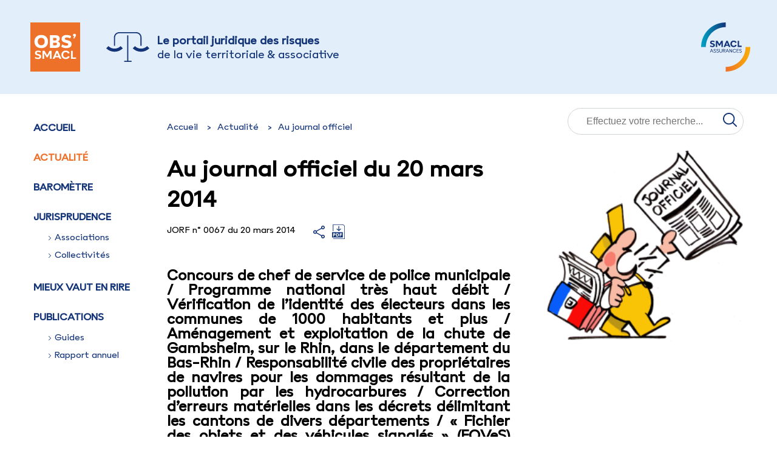

--- FILE ---
content_type: text/html; charset=utf-8
request_url: https://www.observatoire-collectivites.org/spip.php?article4599
body_size: 18351
content:
<!DOCTYPE html>
<html>

<!-- TEMPLATE D'ARTICLE ACTUALITES (RUBRIQUE 1 et SOUS RUBRIQUES) -->



    <head>
        <link
            href="https://fonts.googleapis.com/css2?family=Montserrat:ital,wght@0,100;0,200;0,300;0,400;0,500;0,600;0,700;0,800;0,900;1,100;1,200;1,300;1,400;1,500;1,600;1,700;1,800;1,900&display=swap"
            rel="stylesheet">
        <meta content="text/html; charset=utf-8" http-equiv="content-type" />
        <meta name="google-site-verification" content="Tf9JUKA27menmuvzwLpAYnusQM6pvzQgDSRTWDRQwzw" />
        <meta name="viewport" content="width=device-width, initial-scale=1.0">
        <title>Observatoire Smacl des risques de la vie territoriale &amp; associative - Au journal officiel du 20 mars 2014</title>
        <link href="prive/spip_style.css" rel="stylesheet" type="text/css" media="screen" />
        <link href="squelettes/styles/base.css" rel="stylesheet" type="text/css" media="screen" />
        <link href="spip.php?page=backend" rel="alternate" type="application/rss+xml" />

        
<script>
var mediabox_settings={"auto_detect":true,"ns":"box","tt_img":true,"sel_g":"#documents_portfolio a[type='image\/jpeg'],#documents_portfolio a[type='image\/png'],#documents_portfolio a[type='image\/gif']","sel_c":".mediabox","str_ssStart":"Diaporama","str_ssStop":"Arr\u00eater","str_cur":"{current}\/{total}","str_prev":"Pr\u00e9c\u00e9dent","str_next":"Suivant","str_close":"Fermer","str_loading":"Chargement\u2026","str_petc":"Taper \u2019Echap\u2019 pour fermer","str_dialTitDef":"Boite de dialogue","str_dialTitMed":"Affichage d\u2019un media","splash_url":"","lity":{"skin":"_simple-dark","maxWidth":"90%","maxHeight":"90%","minWidth":"400px","minHeight":"","slideshow_speed":"2500","opacite":"0.9","defaultCaptionState":"expanded"}};
</script>
<!-- insert_head_css -->
<link rel="stylesheet" href="plugins-dist/mediabox/lib/lity/lity.css?1724149326" type="text/css" media="all" />
<link rel="stylesheet" href="plugins-dist/mediabox/lity/css/lity.mediabox.css?1724149326" type="text/css" media="all" />
<link rel="stylesheet" href="plugins-dist/mediabox/lity/skins/_simple-dark/lity.css?1724149326" type="text/css" media="all" /><link rel='stylesheet' type='text/css' media='all' href='plugins-dist/porte_plume/css/barre_outils.css?1724149328' />
<link rel='stylesheet' type='text/css' media='all' href='local/cache-css/cssdyn-css_barre_outils_icones_css-86fa2922.css?1731001849' />
<script src="prive/javascript/jquery.js?1724149324" type="text/javascript"></script>

<script src="prive/javascript/jquery.form.js?1724149324" type="text/javascript"></script>

<script src="prive/javascript/jquery.autosave.js?1724149324" type="text/javascript"></script>

<script src="prive/javascript/jquery.placeholder-label.js?1724149324" type="text/javascript"></script>

<script src="prive/javascript/ajaxCallback.js?1724149324" type="text/javascript"></script>

<script src="prive/javascript/js.cookie.js?1724149324" type="text/javascript"></script>
<!-- insert_head -->
<script src="plugins-dist/mediabox/lib/lity/lity.js?1724149326" type="text/javascript"></script>
<script src="plugins-dist/mediabox/lity/js/lity.mediabox.js?1724149326" type="text/javascript"></script>
<script src="plugins-dist/mediabox/javascript/spip.mediabox.js?1724149326" type="text/javascript"></script><script type='text/javascript' src='plugins-dist/porte_plume/javascript/jquery.markitup_pour_spip.js?1724149328'></script>
<script type='text/javascript' src='plugins-dist/porte_plume/javascript/jquery.previsu_spip.js?1724149328'></script>
<script type='text/javascript' src='local/cache-js/jsdyn-javascript_porte_plume_start_js-29293447.js?1731001849'></script>
<link rel="shortcut icon" href="local/cache-gd2/79/660b37e2252c99a94c9cc8127fccf4.ico?1731001849" type="image/x-icon" />
<link rel="apple-touch-icon" sizes="57x57" href="local/cache-gd2/07/6b9fbe32c8a8e3228de743e4bcc1f2.png?1731001849" />
<link rel="apple-touch-icon" sizes="114x114" href="local/cache-gd2/83/0744e8504a3a8d1939fffa96df9ce7.png?1731001849" />
<link rel="apple-touch-icon" sizes="72x72" href="local/cache-gd2/e8/d02ab32c2ae5dc8ee340c3717fea0a.png?1731001849" />
<link rel="apple-touch-icon" sizes="144x144" href="local/cache-gd2/f3/c7ffc92048d2958ade7ab9ae2ec085.png?1731001849" />
<link rel="apple-touch-icon" sizes="60x60" href="local/cache-gd2/dd/6db0234d64dafac71258608cc3b5dd.png?1731001849" />
<link rel="apple-touch-icon" sizes="120x120" href="local/cache-gd2/5c/d6834c41d401fc49feb2c14b7d8018.png?1731001849" />
<link rel="apple-touch-icon" sizes="76x76" href="local/cache-gd2/a9/4df00d3e3568a1d2c793ee1511da98.png?1731001849" />
<link rel="icon" type="image/png" href="local/cache-gd2/8f/9d8eb4208cb03aa1d0c9a3f49b4719.png?1731001849" sizes="96x96" />
<link rel="icon" type="image/png" href="local/cache-gd2/89/ef64fab4e0660e68c240d808fded13.png?1731001849" sizes="16x16" />
<link rel="icon" type="image/png" href="local/cache-gd2/24/4aa2df0695152fb8bc446a3dd8a687.png?1731001849" sizes="32x32" />
<link rel="icon" type="image/png" href="local/cache-gd2/24/a3fa91f8d03cacf922ca093fa09470.png?1731001849" sizes="192x192" />
<meta name="msapplication-TileImage" content="local/cache-gd2/83/0744e8504a3a8d1939fffa96df9ce7.png?1731001849" />

<meta name="msapplication-TileColor" content="#f59b11" />
<meta name="theme-color" content="#f59b11" />
<!-- début de : ckeditor_insert_head -->

	<script type="application/javascript" src="https://www.observatoire-collectivites.org/plugins/custom/ckeditor/v1.2.6/lib/ckeditor/ckeditor.js?1699608730"></script>
	<script type="application/javascript">CKEDITOR.config.jqueryOverrideVal=true;</script>
	<script type="application/javascript" src="https://www.observatoire-collectivites.org/plugins/custom/ckeditor/v1.2.6/lib/ckeditor/adapters/jquery.js?1699608730"></script>
	<script type="application/javascript" src="local/cache-js/jsdyn-ckeditor4spip_js-2acee004.js?1731001849"></script>
	<script type="application/javascript">
$(document).ready(function(){
	function loadCKEditor() {
		// la configuration de ckeditor :
		CKEDITOR.ckeditorpath="https:\/\/www.observatoire-collectivites.org\/plugins\/custom\/ckeditor\/v1.2.6\/lib\/ckeditor\/ckeditor.js";
		CKEDITOR.spipurl="https:\/\/www.observatoire-collectivites.org\/spip.php";
		CKEDITOR.ckpreferedversion='4.19.1';
		CKEDITOR.ckeditmode='ckeditor';
		CKEDITOR.ckConfig = {"minwidth":828,"vignette":200,"filebrowserSpipdocBrowseUrl":"https:\/\/www.observatoire-collectivites.org\/spip.php?page=select_documents","format_tags":"h2;h3;div;p","format_h2":{"element":"h2","attributes":{"class":"spip_obs"}},"format_h3":{"element":"h3","attributes":{"class":"spip_obs"}},"format_div":{"element":"div","attributes":{"class":"spip_obs"}},"format_p":{"element":"p","attributes":{"class":"spip_obs"}},"forcePasteAsPlainText":"","toolbar_SpipFull":[["Source"],["Cut","Copy","Paste","PasteText"],["SpellChecker","Scayt"],["Undo","Redo"],["Find","Replace"],["SelectAll","RemoveFormat"],["Bold","Italic","Underline","Strike"],["Subscript","Superscript"],["BulletedList","Outdent","Indent"],["JustifyLeft","JustifyCenter","JustifyRight"],"\/",["Spip","Link","Unlink","Anchor","Iframe"],["Image","Table","HorizontalRule","SpecialChar"],["Styles","Format","FontSize"],["TextColor"],["About"]],"toolbar_SpipBasic":[["Cut","Copy","PasteText","-","Bold","Italic","Underline","-","NumberedList","BulletedList","-","Spip","Link","Unlink","-","About"]],"toolbar":"SpipFull","uiColor":"#f5f5f5","language":"fr","contentsCss":["https:\/\/www.observatoire-collectivites.org\/squelettes\/styles\/base.css","https:\/\/www.observatoire-collectivites.org\/prive\/spip_style.css?1724149324","https:\/\/www.observatoire-collectivites.org\/plugins\/custom\/ckeditor\/v1.2.6\/css\/cked-editor.css?1699608730"],"font_names":"serif;sans serif;monospace;cursive;fantasy","filebrowserBrowseUrl":"https:\/\/www.observatoire-collectivites.org\/spip.php?page=filebrowser&type=files","filebrowserImageBrowseLinkUrl":"https:\/\/www.observatoire-collectivites.org\/spip.php?page=filebrowser&type=files","filebrowserImageBrowseUrl":"https:\/\/www.observatoire-collectivites.org\/spip.php?page=filebrowser&type=images","filebrowserFlashBrowseUrl":"https:\/\/www.observatoire-collectivites.org\/spip.php?page=filebrowser&type=flash","filebrowserUploadUrl":"https:\/\/www.observatoire-collectivites.org\/spip.php?page=filebrowser&type=files&mode=direct","filebrowserImageUploadUrl":"https:\/\/www.observatoire-collectivites.org\/spip.php?page=filebrowser&type=images&mode=direct","filebrowserFlashUploadUrl":"https:\/\/www.observatoire-collectivites.org\/spip.php?page=filebrowser&type=flash&mode=direct","filebrowserWindowWidth":682,"filebrowserWindowHeight":500,"extraPlugins":"spip","loadExtraPlugins":{"spip":"https:\/\/www.observatoire-collectivites.org\/plugins\/custom\/ckeditor\/v1.2.6\/ckeditor-plugin\/spip\/"},"colorButton_enableMore":false,"height":500,"scayt_autoStartup":true,"scayt_sLang":"fr_FR","resize_enabled":true,"entities":false,"skin":"moono-lisa","enterMode":3,"shiftEnterMode":2,"stylesCombo_stylesSet":"spip-styles:https:\/\/www.observatoire-collectivites.org\/spip.php?page=spip-styles.js","removeDialogTabs":"link:advanced","fontSize_sizes":"8\/8px;9\/9px;10\/10px;11\/11px;12\/12px;14\/14px;16\/16px;18\/18px;20\/20px;22\/22px;24\/24px;26\/26px;28\/28px;36\/36px;48\/48px;72\/72px","dialog_startupFocusTab":true,"readOnly":false,"spip_contexte":{"id":null,"type":null},"forceEnterMode":true,"removePlugins":"blockquote,div,docprops,flash,image2,maximize,newpage,pagebreak,pastefromword,placeholder,preview,print,save,showblocks,smiley,templates,uicolor,forms,devtools","allowedContent":true,"fullPage":false};

		var ajaxload=[{"0":"#formulaire_forum textarea[name=texte]","1":"Basic","3":"54c01556b8a644870e0ec01f26dd1541"},{"0":"textarea.crayon-active","1":"Full","3":"1c62eb7851e9eaf12196e323a2b31960"}];
		CKEDITOR.instances = [] ; // normalement aucune instances de CKEDITOR n'est valide à cet instant, on les vide.
		fullInitCKEDITOR(ajaxload) ;
	}

	if(typeof onAjaxLoad == 'function') onAjaxLoad(loadCKEditor);
	loadCKEditor();
}) ;

	</script>
<!-- fin de : ckeditor_insert_head -->


        <script type="text/javascript" src="squelettes/js/principal.js"></script>
    </head>

    <body>
        <!-- Google Tag Manager -->
<script>
(function(w,d,s,l,i){w[l]=w[l]||[];w[l].push({'gtm.start':
new Date().getTime(),event:'gtm.js'});var f=d.getElementsByTagName(s)[0],
j=d.createElement(s),dl=l!='dataLayer'?'&l='+l:'';j.async=true;j.src=
'https://www.googletagmanager.com/gtm.js?id='+i+dl;f.parentNode.insertBefore(j,f);
})(window,document,'script','dataLayer','GTM-NJVMV7C');

</script>
<div class="header">
    <div class="header__container" title="Observatoire SMACL des risques de la vie territoriale et associative">
        <a href="https://www.observatoire-collectivites.org">
            <div class="desktop__header">
                <div class="desktop__logo_observatoire">
                    <svg width="82" role="img" aria-label="identité Observatoire SMACL" height="81" viewBox="0 0 82 81" fill="none" xmlns="http://www.w3.org/2000/svg">
                        <path d="M0 0V81H82V61.7901V0H0Z" fill="#EE712A"/>
                        <path d="M70.2676 20.9246C70.2676 20.2616 70.499 19.713 70.9696 19.2787C71.4401 18.8367 72.0187 18.6157 72.7206 18.6157C73.4458 18.6157 74.0397 18.8367 74.4871 19.2863C74.9423 19.7359 75.166 20.3073 75.166 21.016C75.166 21.618 74.8728 22.3876 74.2789 23.3248L72.1884 26.6929L70.5607 25.7937L72.3658 22.9362C71.7718 22.9362 71.2781 22.7534 70.877 22.3952C70.4681 22.0218 70.2676 21.5342 70.2676 20.9246Z" fill="white"/>
                        <path d="M12.5194 60.3501C11.532 60.3501 10.5677 60.2205 9.63432 59.9615C8.70092 59.7024 7.92181 59.3214 7.30469 58.8185L8.15323 56.7687C8.70092 57.203 9.35662 57.5383 10.1126 57.7822C10.8686 58.026 11.6323 58.1479 12.3959 58.1479C13.2291 58.1479 13.8693 58.0031 14.309 57.706C14.7487 57.4088 14.9647 56.9897 14.9647 56.4258C14.9647 56.022 14.8567 55.7095 14.6484 55.4809C14.4324 55.26 14.1779 55.0923 13.8847 54.978C13.5839 54.8637 13.2985 54.7647 13.0131 54.6808L11.5474 54.2617C11.1926 54.1627 10.7914 54.0408 10.3517 53.8807C9.90431 53.7283 9.47233 53.515 9.05577 53.2407C8.63921 52.9664 8.2998 52.6006 8.03752 52.1434C7.77524 51.6786 7.6441 51.0995 7.6441 50.4061C7.6441 49.5679 7.8601 48.844 8.27665 48.2344C8.70092 47.6248 9.2949 47.16 10.0586 46.8399C10.8223 46.5199 11.7017 46.3599 12.6891 46.3599C13.5916 46.3599 14.4633 46.4818 15.2887 46.718C16.1141 46.9542 16.8315 47.2666 17.4409 47.6629L16.5924 49.7203C16.0832 49.385 15.4893 49.1183 14.8181 48.9125C14.147 48.7068 13.499 48.6077 12.8742 48.6077C12.0797 48.6077 11.4857 48.7601 11.0923 49.0649C10.6989 49.3697 10.4983 49.7736 10.4983 50.2613C10.4983 50.6346 10.5909 50.9318 10.7837 51.1299C10.9766 51.3357 11.2234 51.4957 11.5397 51.61C11.8482 51.7319 12.1799 51.831 12.5348 51.9148L14.1933 52.3568C14.4864 52.4406 14.849 52.5549 15.2656 52.6997C15.6821 52.8444 16.091 53.0654 16.4844 53.3473C16.8778 53.6369 17.2095 54.0103 17.4795 54.4751C17.7495 54.9399 17.8806 55.5343 17.8806 56.2429C17.8806 57.5002 17.41 58.4984 16.4689 59.2299C15.5355 59.9843 14.2164 60.3501 12.5194 60.3501Z" fill="white"/>
                        <path d="M20.0938 60.0987V46.6724H23.3645L27.5686 54.1323L31.7496 46.6724H35.0204V60.1063H32.305V50.7948L28.448 57.6222H26.8744L22.8245 50.749V60.0987H20.0938Z" fill="white"/>
                        <path d="M36.7031 60.0987L42.5812 46.6724H45.2503L51.1283 60.1063H48.0119L46.9088 57.447H40.8841L39.7579 60.1063H36.7031V60.0987ZM41.8175 55.1534H45.9985L43.9234 50.1699L41.8175 55.1534Z" fill="white"/>
                        <path d="M51.1895 53.3779C51.1895 51.9835 51.4826 50.7567 52.0689 49.7127C52.6551 48.6612 53.4805 47.8458 54.5528 47.2591C55.6173 46.6724 56.8593 46.3828 58.2786 46.3828C59.3123 46.3828 60.2689 46.5505 61.1405 46.8781C62.0199 47.2058 62.7682 47.6706 63.393 48.2726C64.0179 48.8745 64.4653 49.5832 64.7507 50.4061L61.9042 51.2824C61.7345 50.5814 61.3102 50.0099 60.6391 49.5679C59.968 49.1184 59.1658 48.8974 58.2324 48.8974C56.9595 48.8974 55.949 49.3089 55.2007 50.1318C54.4525 50.9548 54.0745 52.0368 54.0745 53.3779C54.0745 54.719 54.4525 55.8011 55.2007 56.624C55.949 57.447 56.9595 57.8584 58.2324 57.8584C59.1658 57.8584 59.968 57.6375 60.6391 57.1879C61.3102 56.7383 61.7345 56.1668 61.9042 55.4658L64.743 56.3497C64.4576 57.1727 64.0102 57.8889 63.3853 58.4833C62.7605 59.0853 62.0122 59.5501 61.1328 59.8777C60.2534 60.2054 59.3046 60.373 58.2709 60.373C56.8593 60.373 55.6173 60.0759 54.5451 59.4967C53.4805 58.91 52.6474 58.0947 52.0611 57.0431C51.4826 55.9916 51.1895 54.7724 51.1895 53.3779Z" fill="white"/>
                        <path d="M75.3112 57.6527V60.1063H66.9492V46.6724H69.7263V57.6527H75.3112Z" fill="white"/>
                        <path d="M17.9278 42.3668C15.7062 42.3668 13.7622 41.9173 12.0806 41.0181C10.3989 40.119 9.09526 38.8464 8.16186 37.2081C7.22847 35.5699 6.76562 33.6649 6.76562 31.5008C6.76562 29.3139 7.22847 27.4013 8.16186 25.7706C9.09526 24.1399 10.3989 22.8826 12.0806 21.9835C13.7622 21.0843 15.7062 20.6348 17.9278 20.6348C20.1417 20.6348 22.0934 21.0843 23.775 21.9835C25.4567 22.8826 26.7604 24.1476 27.6938 25.7706C28.6271 27.3937 29.09 29.3063 29.09 31.5008C29.09 33.6725 28.6194 35.5699 27.6938 37.2081C26.7604 38.8464 25.4567 40.119 23.775 41.0181C22.0934 41.9173 20.1417 42.3668 17.9278 42.3668ZM17.9278 37.6501C19.7252 37.6501 21.1291 37.0862 22.1242 35.9585C23.1271 34.8307 23.6208 33.3448 23.6208 31.5008C23.6208 29.6568 23.1193 28.1709 22.1242 27.0431C21.1214 25.9154 19.7252 25.3515 17.9278 25.3515C16.1304 25.3515 14.7265 25.9154 13.7314 27.0431C12.7286 28.1709 12.2349 29.6568 12.2349 31.5008C12.2349 33.3448 12.7363 34.8307 13.7314 35.9585C14.7265 37.0862 16.1227 37.6501 17.9278 37.6501Z" fill="white"/>
                        <path d="M32.2832 41.9476V21.0918H42.0646C44.0856 21.0918 45.6439 21.5947 46.7393 22.5853C47.8347 23.5835 48.3824 24.9094 48.3824 26.5553C48.3824 27.7669 48.0892 28.8032 47.4952 29.6642C46.9013 30.5177 46.099 31.1349 45.0885 31.5006C46.4076 31.8054 47.3795 32.3922 48.0044 33.2761C48.6292 34.1524 48.9455 35.1658 48.9455 36.3164C48.9455 38.2291 48.3206 39.6387 47.071 40.5608C45.8213 41.4828 44.1628 41.94 42.0954 41.94H32.2832V41.9476ZM40.8149 25.3818H37.3899V29.7404H40.784C41.5092 29.7404 42.0954 29.5423 42.5428 29.1537C42.9903 28.7651 43.2217 28.2393 43.2217 27.5916C43.2217 26.9211 43.0057 26.38 42.566 25.9838C42.1263 25.5876 41.54 25.3818 40.8149 25.3818ZM41.4089 33.3904H37.3899V37.6499H41.4089C42.1803 37.6499 42.7743 37.4594 43.2062 37.0784C43.6382 36.6974 43.8465 36.2021 43.8465 35.6002C43.8465 34.8839 43.6228 34.3353 43.1677 33.9543C42.7203 33.5809 42.134 33.3904 41.4089 33.3904Z" fill="white"/>
                        <path d="M59.2974 42.3668C57.7161 42.3668 56.1733 42.1611 54.669 41.7496C53.1648 41.3382 51.9151 40.7514 50.9277 39.9894L52.4088 36.1185C53.2651 36.7662 54.291 37.292 55.4867 37.6806C56.6824 38.0692 57.8626 38.2673 59.0275 38.2673C61.2877 38.2673 62.4216 37.551 62.4216 36.1185C62.4216 35.6232 62.2982 35.2422 62.0436 34.9831C61.7891 34.724 61.4728 34.5259 61.0871 34.3811C60.7014 34.244 60.3157 34.1144 59.9146 34.0078L57.4769 33.322C56.9678 33.1924 56.3815 33.0096 55.695 32.7657C55.0162 32.5295 54.345 32.1866 53.6894 31.737C53.0337 31.2951 52.4782 30.7007 52.0385 29.9616C51.5989 29.2224 51.3829 28.2928 51.3829 27.1651C51.3829 25.7782 51.7377 24.5971 52.4397 23.6218C53.1417 22.6464 54.1136 21.8997 55.3556 21.3968C56.5975 20.8862 58.0169 20.6348 59.6214 20.6348C61.0717 20.6348 62.4448 20.81 63.7561 21.1682C65.0598 21.5263 66.2092 21.9835 67.1966 22.5474L65.7155 26.4183C64.9441 25.923 64.0416 25.5268 63.0002 25.2296C61.9588 24.94 60.9714 24.7876 60.0534 24.7876C58.958 24.7876 58.1403 24.9705 57.6158 25.3439C57.0912 25.7096 56.829 26.2126 56.829 26.8374C56.829 27.5537 57.0989 28.0337 57.6389 28.2852C58.1789 28.5366 58.7883 28.75 59.4672 28.9176L62.2982 29.6644C62.7379 29.7711 63.2702 29.9387 63.895 30.1673C64.5198 30.3959 65.1447 30.7236 65.7695 31.1579C66.3943 31.5922 66.9189 32.179 67.3354 32.9181C67.752 33.6573 67.9603 34.6021 67.9603 35.7451C67.9603 37.7873 67.2043 39.3951 65.6846 40.5762C64.1727 41.7801 62.0436 42.3668 59.2974 42.3668Z" fill="white"/>
                    </svg>
                </div>
                <div class="desktop__logo_juridique">
                    <svg width="71" height="49" viewBox="0 0 71 49" fill="none" xmlns="http://www.w3.org/2000/svg">
                        <g clip-path="url(#clip0_310_2003)">
                            <path d="M3.66951 23.0527L0 26.6975C3.76209 30.4257 8.71088 32.2939 13.6597 32.2939C18.6085 32.2939 23.5488 30.4257 27.3109 26.6975L23.6414 23.0611C18.1372 28.5157 9.17378 28.5157 3.66951 23.0611V23.0527Z" fill="#133478"/>
                            <path d="M67.3309 23.0611C61.8266 28.5157 52.8632 28.5157 47.359 23.0611L43.6895 26.6975C47.4515 30.4257 52.4003 32.2939 57.3491 32.2939C62.2979 32.2939 67.2383 30.4257 71.0004 26.6975L67.3309 23.0527V23.0611Z" fill="#133478"/>
                            <path d="M14.5852 8.65736C14.5852 4.90417 17.6656 1.85157 21.4529 1.85157H49.4203C53.2077 1.85157 56.288 4.90417 56.288 8.65736V22.5859H58.1565V8.65736C58.1565 3.88664 54.2429 0 49.4203 0H21.4529C16.6388 0 12.7168 3.8783 12.7168 8.65736V22.5859H14.5852V8.65736Z" fill="#133478"/>
                            <path d="M36.3669 5.30469H34.5069V47.1569H29.5918V49.0002H41.7534V47.1569H36.3669V5.30469Z" fill="#133478"/>
                        </g>
                        <defs>
                            <clipPath id="clip0_310_2003">
                                <rect width="71" height="49" fill="white"/>
                            </clipPath>
                        </defs>
                    </svg>
                </div>
                <div class="desktop__title"><div>Le portail juridique des risques</div><div>de la vie territoriale & associative</div></div>
                <div class="desktop__logo_smacl">
                    <svg width="81" height="81" viewBox="0 0 81 81" fill="none" xmlns="http://www.w3.org/2000/svg">
                        <path d="M40.4999 7.7007V0C18.1324 9.9179e-05 0 18.1325 0 40.5H7.70072C7.70071 31.8011 11.1563 23.4585 17.3074 17.3074C23.4584 11.1564 31.801 7.70074 40.4999 7.7007Z" fill="url(#paint0_linear_259_2440)"/>
                        <path d="M81.0001 40.5126V40.5H73.2995C73.2995 49.1989 69.8439 57.5415 63.6928 63.6926C57.5417 69.8437 49.1991 73.2993 40.5002 73.2993H40.5V81H40.5002C62.8635 81 80.9932 62.8743 81.0001 40.5126Z" fill="url(#paint1_linear_259_2440)"/>
                        <path d="M18.4395 38.8039C17.2769 38.797 16.1458 38.4256 15.2054 37.7419L14.5137 39.4958C15.4791 40.2519 17.0236 40.6703 18.5522 40.6703C21.1748 40.6703 22.6873 39.4314 22.6873 37.4524C22.6873 35.232 20.7885 34.7009 19.9037 34.4598L18.6004 34.1057C17.8601 33.9125 17.1845 33.7357 17.1845 32.9473C17.1845 32.2714 17.7315 31.821 18.874 31.821C19.8589 31.8383 20.8207 32.1218 21.6576 32.6414L22.3332 30.8878C21.2272 30.2517 19.9729 29.9186 18.6969 29.9224C16.38 29.9224 14.755 31.0808 14.755 33.0921C14.755 35.2963 16.7018 35.8111 17.7315 36.1009L18.8899 36.4227C19.4854 36.5997 20.2255 36.7927 20.2255 37.6133C20.2255 38.3856 19.5981 38.8039 18.4395 38.8039Z" fill="#133478"/>
                        <path d="M30.0888 35.6179L27.0318 30.1475H24.3125V40.4609H26.5971V33.6228L29.5095 38.5785H30.8128L33.564 33.639V40.4609H35.8488V30.1475H33.1136L30.0888 35.6179Z" fill="#133478"/>
                        <path d="M40.4366 38.5786H44.8612L45.6176 40.461H48.2402L43.7833 30.1475H41.5629L37.0898 40.461H39.6643L40.4366 38.5786ZM42.6731 33.1562L44.089 36.6477H41.225L42.6731 33.1562Z" fill="#133478"/>
                        <path d="M56.2195 36.8088C55.9782 37.8224 54.9484 38.5303 53.613 38.5303C51.7628 38.5303 50.6365 37.2431 50.6365 35.2963C50.6365 33.3495 51.7628 32.0623 53.613 32.0623C54.9484 32.0623 55.9782 32.7702 56.2195 33.7838L58.617 33.0759C57.9895 31.113 56.0427 29.9224 53.6291 29.9224C50.3951 29.9224 48.207 32.0784 48.207 35.2963C48.207 38.5142 50.3951 40.6703 53.6291 40.6703C56.0427 40.6703 57.9895 39.4796 58.617 37.5167L56.2195 36.8088Z" fill="#133478"/>
                        <path d="M66.7925 38.3692H62.5772V30.1475H60.2441V40.4609H66.7925V38.3692Z" fill="#133478"/>
                        <path d="M17.6698 43.8477H16.9348L14.4648 49.6046H15.2775L15.9042 48.1212H18.7002L19.3061 49.5746L19.3184 49.6046H20.1578L17.6825 43.8769L17.6698 43.8477ZM18.4209 47.4677H16.175L17.3023 44.8156L18.4209 47.4677Z" fill="#133478"/>
                        <path d="M22.9845 46.4009L22.4537 46.2504C21.834 46.0911 21.36 45.9219 21.36 45.3262C21.36 44.7484 21.8006 44.4036 22.5386 44.4036C23.0995 44.4031 23.6459 44.582 24.0979 44.9142L24.1441 44.9507L24.4546 44.3498L24.4223 44.3251C23.87 43.9392 23.2124 43.7323 22.5386 43.7324C21.3687 43.7324 20.5827 44.38 20.5827 45.3438C20.5827 46.4489 21.5317 46.7252 22.2247 46.9269L22.7636 47.0859C23.1533 47.1962 23.8055 47.3806 23.8055 48.0901C23.8055 48.7077 23.3366 49.0478 22.4854 49.0478C21.8632 49.0615 21.256 48.8565 20.7694 48.4686L20.7242 48.4289L20.3926 49.0197L20.4233 49.0455C21.0201 49.4986 21.7542 49.7332 22.5031 49.7102C23.811 49.7102 24.5917 49.0947 24.5917 48.0635C24.5917 46.8145 23.4232 46.5137 22.9845 46.4009Z" fill="#133478"/>
                        <path d="M27.754 46.4009L27.223 46.2504C26.6033 46.0911 26.1293 45.9219 26.1293 45.3262C26.1293 44.7484 26.5699 44.4036 27.3079 44.4036C27.8689 44.4032 28.4154 44.5821 28.8675 44.9142L28.9136 44.9507L29.2241 44.3498L29.1918 44.3251C28.6394 43.9392 27.9818 43.7323 27.3079 43.7324C26.1381 43.7324 25.352 44.38 25.352 45.3438C25.352 46.4491 26.3012 46.7252 26.9942 46.9269L27.5331 47.0859C27.9228 47.1962 28.575 47.3806 28.575 48.0901C28.575 48.7077 28.1061 49.0478 27.2549 49.0478C26.6328 49.0616 26.0255 48.8566 25.5389 48.4686L25.4937 48.4289L25.1621 49.0197L25.1929 49.0455C25.7896 49.4986 26.5237 49.7332 27.2726 49.7102C28.5803 49.7102 29.361 49.0947 29.361 48.0635C29.361 46.8147 28.1927 46.5137 27.754 46.4009Z" fill="#133478"/>
                        <path d="M33.8998 47.5957C33.8998 48.4722 33.3502 48.9954 32.4297 48.9954C31.8814 48.9954 30.9602 48.8134 30.9509 47.5957V43.8477H30.1914V47.6134C30.1914 49.1596 31.3476 49.7106 32.4297 49.7106C33.5076 49.7106 34.6594 49.1596 34.6594 47.6134V43.8477H33.8998V47.5957Z" fill="#133478"/>
                        <path d="M38.2667 46.8234C39.2616 46.8234 39.9046 46.2324 39.9046 45.3178C39.9046 44.4109 39.2669 43.8477 38.2403 43.8477H35.8516V49.6046H36.6023V46.8234H37.2871L39.1412 49.6046H40.0456L38.1383 46.8234H38.2667ZM39.1186 45.3531C39.1186 45.8945 38.7758 46.205 38.1783 46.205H36.6023V44.5099H38.1784C38.7671 44.5099 39.1186 44.8251 39.1186 45.3531Z" fill="#133478"/>
                        <path d="M43.4999 43.8477H42.7649L40.2949 49.6046H41.1076L41.7343 48.1212H44.5303L45.1361 49.5746L45.1485 49.6046H45.9879L43.5126 43.8769L43.4999 43.8477ZM44.2512 47.4677H42.0051L43.1324 44.8156L44.2512 47.4677Z" fill="#133478"/>
                        <path d="M50.308 48.2731L47.3861 43.8688L47.3715 43.8472H46.6523V49.6042H47.4117V45.1954L50.3482 49.6042H51.0672V43.8472H50.308V48.2731Z" fill="#133478"/>
                        <path d="M54.8515 44.4476C55.738 44.4476 56.4859 44.9167 56.7125 45.615L56.7286 45.6648L57.4748 45.3622L57.4577 45.3176C57.0885 44.3548 56.069 43.7324 54.8604 43.7324C53.1414 43.7324 51.9863 44.9336 51.9863 46.7214C51.9863 48.509 53.1414 49.7102 54.8604 49.7102C56.0725 49.7102 57.0919 49.0881 57.4577 48.125L57.4746 48.0806L56.7284 47.7779L56.7125 47.8278C56.487 48.5313 55.7392 49.004 54.8515 49.004C53.6027 49.004 52.7635 48.0867 52.7635 46.7214C52.7634 45.3615 53.6027 44.4476 54.8515 44.4476Z" fill="#133478"/>
                        <path d="M58.3984 49.6042H61.9483V48.8977H59.1491V47.0524H61.6745V46.3811H59.1491V44.5626H61.9483V43.8472H58.3984V49.6042Z" fill="#133478"/>
                        <path d="M65.2325 46.4009L64.7017 46.2505C64.082 46.0911 63.608 45.9219 63.608 45.3262C63.608 44.7484 64.0486 44.4036 64.7866 44.4036C65.3476 44.4031 65.894 44.582 66.346 44.9142L66.3921 44.9507L66.7026 44.3498L66.6703 44.3251C66.118 43.9392 65.4604 43.7323 64.7866 43.7324C63.6168 43.7324 62.8307 44.38 62.8307 45.3438C62.8307 46.4489 63.7797 46.7252 64.4727 46.9269L65.0117 47.0859C65.4014 47.1962 66.0535 47.3806 66.0535 48.0901C66.0535 48.7077 65.5848 49.0478 64.7336 49.0478C64.1115 49.0616 63.5042 48.8566 63.0176 48.4686L62.9726 48.4289L62.6406 49.0197L62.6714 49.0455C63.2682 49.4986 64.0024 49.7332 64.7513 49.7102C66.059 49.7102 66.8397 49.0948 66.8397 48.0635C66.8397 46.8145 65.6712 46.5137 65.2325 46.4009Z" fill="#133478"/>
                        <defs>
                            <linearGradient id="paint0_linear_259_2440" x1="0" y1="20.25" x2="40.4999" y2="20.25" gradientUnits="userSpaceOnUse">
                                <stop offset="0.08042" stop-color="#009CC1"/>
                                <stop offset="1" stop-color="#133478"/>
                            </linearGradient>
                            <linearGradient id="paint1_linear_259_2440" x1="40.5" y1="60.75" x2="81.0001" y2="60.75" gradientUnits="userSpaceOnUse">
                                <stop stop-color="#EE712A"/>
                                <stop offset="0.91958" stop-color="#F8A909"/>
                            </linearGradient>
                        </defs>
                    </svg>
                </div>
            </div>
        </a>
    </div>
</div>        <div class="shade-screen hidden"></div>
<div class="mobile">
    <div class="mobile__header" title="Portail juridique des risques de la vie territoriale & associative">
        <div class="mobile__logo_observatoire">
            <a href="https://www.observatoire-collectivites.org">
                <svg width="40" height="40" viewBox="0 0 82 81" fill="none" xmlns="http://www.w3.org/2000/svg">
            <path d="M0 0V81H82V61.7901V0H0Z" fill="#EE712A"/>
            <path d="M70.2676 20.9246C70.2676 20.2616 70.499 19.713 70.9696 19.2787C71.4401 18.8367 72.0187 18.6157 72.7206 18.6157C73.4458 18.6157 74.0397 18.8367 74.4871 19.2863C74.9423 19.7359 75.166 20.3073 75.166 21.016C75.166 21.618 74.8728 22.3876 74.2789 23.3248L72.1884 26.6929L70.5607 25.7937L72.3658 22.9362C71.7718 22.9362 71.2781 22.7534 70.877 22.3952C70.4681 22.0218 70.2676 21.5342 70.2676 20.9246Z" fill="white"/>
            <path d="M12.5194 60.3501C11.532 60.3501 10.5677 60.2205 9.63432 59.9615C8.70092 59.7024 7.92181 59.3214 7.30469 58.8185L8.15323 56.7687C8.70092 57.203 9.35662 57.5383 10.1126 57.7822C10.8686 58.026 11.6323 58.1479 12.3959 58.1479C13.2291 58.1479 13.8693 58.0031 14.309 57.706C14.7487 57.4088 14.9647 56.9897 14.9647 56.4258C14.9647 56.022 14.8567 55.7095 14.6484 55.4809C14.4324 55.26 14.1779 55.0923 13.8847 54.978C13.5839 54.8637 13.2985 54.7647 13.0131 54.6808L11.5474 54.2617C11.1926 54.1627 10.7914 54.0408 10.3517 53.8807C9.90431 53.7283 9.47233 53.515 9.05577 53.2407C8.63921 52.9664 8.2998 52.6006 8.03752 52.1434C7.77524 51.6786 7.6441 51.0995 7.6441 50.4061C7.6441 49.5679 7.8601 48.844 8.27665 48.2344C8.70092 47.6248 9.2949 47.16 10.0586 46.8399C10.8223 46.5199 11.7017 46.3599 12.6891 46.3599C13.5916 46.3599 14.4633 46.4818 15.2887 46.718C16.1141 46.9542 16.8315 47.2666 17.4409 47.6629L16.5924 49.7203C16.0832 49.385 15.4893 49.1183 14.8181 48.9125C14.147 48.7068 13.499 48.6077 12.8742 48.6077C12.0797 48.6077 11.4857 48.7601 11.0923 49.0649C10.6989 49.3697 10.4983 49.7736 10.4983 50.2613C10.4983 50.6346 10.5909 50.9318 10.7837 51.1299C10.9766 51.3357 11.2234 51.4957 11.5397 51.61C11.8482 51.7319 12.1799 51.831 12.5348 51.9148L14.1933 52.3568C14.4864 52.4406 14.849 52.5549 15.2656 52.6997C15.6821 52.8444 16.091 53.0654 16.4844 53.3473C16.8778 53.6369 17.2095 54.0103 17.4795 54.4751C17.7495 54.9399 17.8806 55.5343 17.8806 56.2429C17.8806 57.5002 17.41 58.4984 16.4689 59.2299C15.5355 59.9843 14.2164 60.3501 12.5194 60.3501Z" fill="white"/>
            <path d="M20.0938 60.0987V46.6724H23.3645L27.5686 54.1323L31.7496 46.6724H35.0204V60.1063H32.305V50.7948L28.448 57.6222H26.8744L22.8245 50.749V60.0987H20.0938Z" fill="white"/>
            <path d="M36.7031 60.0987L42.5812 46.6724H45.2503L51.1283 60.1063H48.0119L46.9088 57.447H40.8841L39.7579 60.1063H36.7031V60.0987ZM41.8175 55.1534H45.9985L43.9234 50.1699L41.8175 55.1534Z" fill="white"/>
            <path d="M51.1895 53.3779C51.1895 51.9835 51.4826 50.7567 52.0689 49.7127C52.6551 48.6612 53.4805 47.8458 54.5528 47.2591C55.6173 46.6724 56.8593 46.3828 58.2786 46.3828C59.3123 46.3828 60.2689 46.5505 61.1405 46.8781C62.0199 47.2058 62.7682 47.6706 63.393 48.2726C64.0179 48.8745 64.4653 49.5832 64.7507 50.4061L61.9042 51.2824C61.7345 50.5814 61.3102 50.0099 60.6391 49.5679C59.968 49.1184 59.1658 48.8974 58.2324 48.8974C56.9595 48.8974 55.949 49.3089 55.2007 50.1318C54.4525 50.9548 54.0745 52.0368 54.0745 53.3779C54.0745 54.719 54.4525 55.8011 55.2007 56.624C55.949 57.447 56.9595 57.8584 58.2324 57.8584C59.1658 57.8584 59.968 57.6375 60.6391 57.1879C61.3102 56.7383 61.7345 56.1668 61.9042 55.4658L64.743 56.3497C64.4576 57.1727 64.0102 57.8889 63.3853 58.4833C62.7605 59.0853 62.0122 59.5501 61.1328 59.8777C60.2534 60.2054 59.3046 60.373 58.2709 60.373C56.8593 60.373 55.6173 60.0759 54.5451 59.4967C53.4805 58.91 52.6474 58.0947 52.0611 57.0431C51.4826 55.9916 51.1895 54.7724 51.1895 53.3779Z" fill="white"/>
            <path d="M75.3112 57.6527V60.1063H66.9492V46.6724H69.7263V57.6527H75.3112Z" fill="white"/>
            <path d="M17.9278 42.3668C15.7062 42.3668 13.7622 41.9173 12.0806 41.0181C10.3989 40.119 9.09526 38.8464 8.16186 37.2081C7.22847 35.5699 6.76562 33.6649 6.76562 31.5008C6.76562 29.3139 7.22847 27.4013 8.16186 25.7706C9.09526 24.1399 10.3989 22.8826 12.0806 21.9835C13.7622 21.0843 15.7062 20.6348 17.9278 20.6348C20.1417 20.6348 22.0934 21.0843 23.775 21.9835C25.4567 22.8826 26.7604 24.1476 27.6938 25.7706C28.6271 27.3937 29.09 29.3063 29.09 31.5008C29.09 33.6725 28.6194 35.5699 27.6938 37.2081C26.7604 38.8464 25.4567 40.119 23.775 41.0181C22.0934 41.9173 20.1417 42.3668 17.9278 42.3668ZM17.9278 37.6501C19.7252 37.6501 21.1291 37.0862 22.1242 35.9585C23.1271 34.8307 23.6208 33.3448 23.6208 31.5008C23.6208 29.6568 23.1193 28.1709 22.1242 27.0431C21.1214 25.9154 19.7252 25.3515 17.9278 25.3515C16.1304 25.3515 14.7265 25.9154 13.7314 27.0431C12.7286 28.1709 12.2349 29.6568 12.2349 31.5008C12.2349 33.3448 12.7363 34.8307 13.7314 35.9585C14.7265 37.0862 16.1227 37.6501 17.9278 37.6501Z" fill="white"/>
            <path d="M32.2832 41.9476V21.0918H42.0646C44.0856 21.0918 45.6439 21.5947 46.7393 22.5853C47.8347 23.5835 48.3824 24.9094 48.3824 26.5553C48.3824 27.7669 48.0892 28.8032 47.4952 29.6642C46.9013 30.5177 46.099 31.1349 45.0885 31.5006C46.4076 31.8054 47.3795 32.3922 48.0044 33.2761C48.6292 34.1524 48.9455 35.1658 48.9455 36.3164C48.9455 38.2291 48.3206 39.6387 47.071 40.5608C45.8213 41.4828 44.1628 41.94 42.0954 41.94H32.2832V41.9476ZM40.8149 25.3818H37.3899V29.7404H40.784C41.5092 29.7404 42.0954 29.5423 42.5428 29.1537C42.9903 28.7651 43.2217 28.2393 43.2217 27.5916C43.2217 26.9211 43.0057 26.38 42.566 25.9838C42.1263 25.5876 41.54 25.3818 40.8149 25.3818ZM41.4089 33.3904H37.3899V37.6499H41.4089C42.1803 37.6499 42.7743 37.4594 43.2062 37.0784C43.6382 36.6974 43.8465 36.2021 43.8465 35.6002C43.8465 34.8839 43.6228 34.3353 43.1677 33.9543C42.7203 33.5809 42.134 33.3904 41.4089 33.3904Z" fill="white"/>
            <path d="M59.2974 42.3668C57.7161 42.3668 56.1733 42.1611 54.669 41.7496C53.1648 41.3382 51.9151 40.7514 50.9277 39.9894L52.4088 36.1185C53.2651 36.7662 54.291 37.292 55.4867 37.6806C56.6824 38.0692 57.8626 38.2673 59.0275 38.2673C61.2877 38.2673 62.4216 37.551 62.4216 36.1185C62.4216 35.6232 62.2982 35.2422 62.0436 34.9831C61.7891 34.724 61.4728 34.5259 61.0871 34.3811C60.7014 34.244 60.3157 34.1144 59.9146 34.0078L57.4769 33.322C56.9678 33.1924 56.3815 33.0096 55.695 32.7657C55.0162 32.5295 54.345 32.1866 53.6894 31.737C53.0337 31.2951 52.4782 30.7007 52.0385 29.9616C51.5989 29.2224 51.3829 28.2928 51.3829 27.1651C51.3829 25.7782 51.7377 24.5971 52.4397 23.6218C53.1417 22.6464 54.1136 21.8997 55.3556 21.3968C56.5975 20.8862 58.0169 20.6348 59.6214 20.6348C61.0717 20.6348 62.4448 20.81 63.7561 21.1682C65.0598 21.5263 66.2092 21.9835 67.1966 22.5474L65.7155 26.4183C64.9441 25.923 64.0416 25.5268 63.0002 25.2296C61.9588 24.94 60.9714 24.7876 60.0534 24.7876C58.958 24.7876 58.1403 24.9705 57.6158 25.3439C57.0912 25.7096 56.829 26.2126 56.829 26.8374C56.829 27.5537 57.0989 28.0337 57.6389 28.2852C58.1789 28.5366 58.7883 28.75 59.4672 28.9176L62.2982 29.6644C62.7379 29.7711 63.2702 29.9387 63.895 30.1673C64.5198 30.3959 65.1447 30.7236 65.7695 31.1579C66.3943 31.5922 66.9189 32.179 67.3354 32.9181C67.752 33.6573 67.9603 34.6021 67.9603 35.7451C67.9603 37.7873 67.2043 39.3951 65.6846 40.5762C64.1727 41.7801 62.0436 42.3668 59.2974 42.3668Z" fill="white"/>
        </svg>
            </a>
        </div>
        <div class="mobile__logo_smacl">
            <svg width="40" height="40" viewBox="0 0 81 81" fill="none" xmlns="http://www.w3.org/2000/svg">
            <path d="M40.4999 7.7007V0C18.1324 9.9179e-05 0 18.1325 0 40.5H7.70072C7.70071 31.8011 11.1563 23.4585 17.3074 17.3074C23.4584 11.1564 31.801 7.70074 40.4999 7.7007Z" fill="url(#mob_paint0_linear_259_2440)"/>
            <path d="M81.0001 40.5126V40.5H73.2995C73.2995 49.1989 69.8439 57.5415 63.6928 63.6926C57.5417 69.8437 49.1991 73.2993 40.5002 73.2993H40.5V81H40.5002C62.8635 81 80.9932 62.8743 81.0001 40.5126Z" fill="url(#mob_paint1_linear_259_2440)"/>
            <path d="M18.4395 38.8039C17.2769 38.797 16.1458 38.4256 15.2054 37.7419L14.5137 39.4958C15.4791 40.2519 17.0236 40.6703 18.5522 40.6703C21.1748 40.6703 22.6873 39.4314 22.6873 37.4524C22.6873 35.232 20.7885 34.7009 19.9037 34.4598L18.6004 34.1057C17.8601 33.9125 17.1845 33.7357 17.1845 32.9473C17.1845 32.2714 17.7315 31.821 18.874 31.821C19.8589 31.8383 20.8207 32.1218 21.6576 32.6414L22.3332 30.8878C21.2272 30.2517 19.9729 29.9186 18.6969 29.9224C16.38 29.9224 14.755 31.0808 14.755 33.0921C14.755 35.2963 16.7018 35.8111 17.7315 36.1009L18.8899 36.4227C19.4854 36.5997 20.2255 36.7927 20.2255 37.6133C20.2255 38.3856 19.5981 38.8039 18.4395 38.8039Z" fill="#133478"/>
            <path d="M30.0888 35.6179L27.0318 30.1475H24.3125V40.4609H26.5971V33.6228L29.5095 38.5785H30.8128L33.564 33.639V40.4609H35.8488V30.1475H33.1136L30.0888 35.6179Z" fill="#133478"/>
            <path d="M40.4366 38.5786H44.8612L45.6176 40.461H48.2402L43.7833 30.1475H41.5629L37.0898 40.461H39.6643L40.4366 38.5786ZM42.6731 33.1562L44.089 36.6477H41.225L42.6731 33.1562Z" fill="#133478"/>
            <path d="M56.2195 36.8088C55.9782 37.8224 54.9484 38.5303 53.613 38.5303C51.7628 38.5303 50.6365 37.2431 50.6365 35.2963C50.6365 33.3495 51.7628 32.0623 53.613 32.0623C54.9484 32.0623 55.9782 32.7702 56.2195 33.7838L58.617 33.0759C57.9895 31.113 56.0427 29.9224 53.6291 29.9224C50.3951 29.9224 48.207 32.0784 48.207 35.2963C48.207 38.5142 50.3951 40.6703 53.6291 40.6703C56.0427 40.6703 57.9895 39.4796 58.617 37.5167L56.2195 36.8088Z" fill="#133478"/>
            <path d="M66.7925 38.3692H62.5772V30.1475H60.2441V40.4609H66.7925V38.3692Z" fill="#133478"/>
            <path d="M17.6698 43.8477H16.9348L14.4648 49.6046H15.2775L15.9042 48.1212H18.7002L19.3061 49.5746L19.3184 49.6046H20.1578L17.6825 43.8769L17.6698 43.8477ZM18.4209 47.4677H16.175L17.3023 44.8156L18.4209 47.4677Z" fill="#133478"/>
            <path d="M22.9845 46.4009L22.4537 46.2504C21.834 46.0911 21.36 45.9219 21.36 45.3262C21.36 44.7484 21.8006 44.4036 22.5386 44.4036C23.0995 44.4031 23.6459 44.582 24.0979 44.9142L24.1441 44.9507L24.4546 44.3498L24.4223 44.3251C23.87 43.9392 23.2124 43.7323 22.5386 43.7324C21.3687 43.7324 20.5827 44.38 20.5827 45.3438C20.5827 46.4489 21.5317 46.7252 22.2247 46.9269L22.7636 47.0859C23.1533 47.1962 23.8055 47.3806 23.8055 48.0901C23.8055 48.7077 23.3366 49.0478 22.4854 49.0478C21.8632 49.0615 21.256 48.8565 20.7694 48.4686L20.7242 48.4289L20.3926 49.0197L20.4233 49.0455C21.0201 49.4986 21.7542 49.7332 22.5031 49.7102C23.811 49.7102 24.5917 49.0947 24.5917 48.0635C24.5917 46.8145 23.4232 46.5137 22.9845 46.4009Z" fill="#133478"/>
            <path d="M27.754 46.4009L27.223 46.2504C26.6033 46.0911 26.1293 45.9219 26.1293 45.3262C26.1293 44.7484 26.5699 44.4036 27.3079 44.4036C27.8689 44.4032 28.4154 44.5821 28.8675 44.9142L28.9136 44.9507L29.2241 44.3498L29.1918 44.3251C28.6394 43.9392 27.9818 43.7323 27.3079 43.7324C26.1381 43.7324 25.352 44.38 25.352 45.3438C25.352 46.4491 26.3012 46.7252 26.9942 46.9269L27.5331 47.0859C27.9228 47.1962 28.575 47.3806 28.575 48.0901C28.575 48.7077 28.1061 49.0478 27.2549 49.0478C26.6328 49.0616 26.0255 48.8566 25.5389 48.4686L25.4937 48.4289L25.1621 49.0197L25.1929 49.0455C25.7896 49.4986 26.5237 49.7332 27.2726 49.7102C28.5803 49.7102 29.361 49.0947 29.361 48.0635C29.361 46.8147 28.1927 46.5137 27.754 46.4009Z" fill="#133478"/>
            <path d="M33.8998 47.5957C33.8998 48.4722 33.3502 48.9954 32.4297 48.9954C31.8814 48.9954 30.9602 48.8134 30.9509 47.5957V43.8477H30.1914V47.6134C30.1914 49.1596 31.3476 49.7106 32.4297 49.7106C33.5076 49.7106 34.6594 49.1596 34.6594 47.6134V43.8477H33.8998V47.5957Z" fill="#133478"/>
            <path d="M38.2667 46.8234C39.2616 46.8234 39.9046 46.2324 39.9046 45.3178C39.9046 44.4109 39.2669 43.8477 38.2403 43.8477H35.8516V49.6046H36.6023V46.8234H37.2871L39.1412 49.6046H40.0456L38.1383 46.8234H38.2667ZM39.1186 45.3531C39.1186 45.8945 38.7758 46.205 38.1783 46.205H36.6023V44.5099H38.1784C38.7671 44.5099 39.1186 44.8251 39.1186 45.3531Z" fill="#133478"/>
            <path d="M43.4999 43.8477H42.7649L40.2949 49.6046H41.1076L41.7343 48.1212H44.5303L45.1361 49.5746L45.1485 49.6046H45.9879L43.5126 43.8769L43.4999 43.8477ZM44.2512 47.4677H42.0051L43.1324 44.8156L44.2512 47.4677Z" fill="#133478"/>
            <path d="M50.308 48.2731L47.3861 43.8688L47.3715 43.8472H46.6523V49.6042H47.4117V45.1954L50.3482 49.6042H51.0672V43.8472H50.308V48.2731Z" fill="#133478"/>
            <path d="M54.8515 44.4476C55.738 44.4476 56.4859 44.9167 56.7125 45.615L56.7286 45.6648L57.4748 45.3622L57.4577 45.3176C57.0885 44.3548 56.069 43.7324 54.8604 43.7324C53.1414 43.7324 51.9863 44.9336 51.9863 46.7214C51.9863 48.509 53.1414 49.7102 54.8604 49.7102C56.0725 49.7102 57.0919 49.0881 57.4577 48.125L57.4746 48.0806L56.7284 47.7779L56.7125 47.8278C56.487 48.5313 55.7392 49.004 54.8515 49.004C53.6027 49.004 52.7635 48.0867 52.7635 46.7214C52.7634 45.3615 53.6027 44.4476 54.8515 44.4476Z" fill="#133478"/>
            <path d="M58.3984 49.6042H61.9483V48.8977H59.1491V47.0524H61.6745V46.3811H59.1491V44.5626H61.9483V43.8472H58.3984V49.6042Z" fill="#133478"/>
            <path d="M65.2325 46.4009L64.7017 46.2505C64.082 46.0911 63.608 45.9219 63.608 45.3262C63.608 44.7484 64.0486 44.4036 64.7866 44.4036C65.3476 44.4031 65.894 44.582 66.346 44.9142L66.3921 44.9507L66.7026 44.3498L66.6703 44.3251C66.118 43.9392 65.4604 43.7323 64.7866 43.7324C63.6168 43.7324 62.8307 44.38 62.8307 45.3438C62.8307 46.4489 63.7797 46.7252 64.4727 46.9269L65.0117 47.0859C65.4014 47.1962 66.0535 47.3806 66.0535 48.0901C66.0535 48.7077 65.5848 49.0478 64.7336 49.0478C64.1115 49.0616 63.5042 48.8566 63.0176 48.4686L62.9726 48.4289L62.6406 49.0197L62.6714 49.0455C63.2682 49.4986 64.0024 49.7332 64.7513 49.7102C66.059 49.7102 66.8397 49.0948 66.8397 48.0635C66.8397 46.8145 65.6712 46.5137 65.2325 46.4009Z" fill="#133478"/>
            <defs>
                <linearGradient id="mob_paint0_linear_259_2440" x1="0" y1="20.25" x2="40.4999" y2="20.25" gradientUnits="userSpaceOnUse">
                    <stop offset="0.08042" stop-color="#009CC1"/>
                    <stop offset="1" stop-color="#133478"/>
                </linearGradient>
                <linearGradient id="mob_paint1_linear_259_2440" x1="40.5" y1="60.75" x2="81.0001" y2="60.75" gradientUnits="userSpaceOnUse">
                    <stop stop-color="#EE712A"/>
                    <stop offset="0.91958" stop-color="#F8A909"/>
                </linearGradient>
            </defs>
        </svg>
        </div>
        <div class="mobile__search-icon">
            <svg width="21" height="22" viewBox="0 0 21 22" fill="none" xmlns="http://www.w3.org/2000/svg">
                <g id="picto-recherche">
                    <circle id="Ellipse 50" cx="8.56402" cy="8.56402" r="7.56402" stroke="#133478" stroke-width="2"/>
                    <path id="Line 19" d="M14.0059 14.2559L20.0007 20.2507" stroke="#133478" stroke-width="2" stroke-linecap="round"/>
                </g>
            </svg>
        </div>
        <div class="mobile__menu-icon mobile__menu-icon--open">
            <div class="mobile__menu-icon-container">
                <svg width="22" height="19" viewBox="0 0 22 19" fill="none" xmlns="http://www.w3.org/2000/svg">
                    <path d="M1 7H21" stroke="black" stroke-width="2" stroke-linecap="round"/>
                    <path d="M1 1H21" stroke="black" stroke-width="2" stroke-linecap="round"/>
                    <path d="M0 18.8807V13H1.2388L2.83155 16.2661L4.41625 13H5.65506V18.8807H4.6254V14.8073L3.16136 17.7982H2.56609L1.02965 14.789V18.8807H0Z" fill="black"/>
                    <path d="M7.18929 18.8807V13H10.5437V14.0826H8.23503V15.3945H10.2943V16.4312H8.23503V17.7982H10.5437V18.8807H7.18929Z" fill="black"/>
                    <path d="M11.92 18.8807V13H12.9013L15.1537 16.8349V13H16.1914V18.8807H15.2181L12.9577 15.055V18.8807H11.92Z" fill="black"/>
                    <path d="M17.6159 16.7248V13H18.6617V16.6881C18.6617 17.578 19.1845 17.9174 19.8039 17.9174C20.5038 17.9174 20.9543 17.4954 20.9543 16.6881V13H22V16.7248C22 18.2202 21.0669 19 19.8039 19C18.5088 19 17.6159 18.1835 17.6159 16.7248Z" fill="black"/>
                </svg>
            </div>
        </div>
        <div class="mobile__menu-icon mobile__menu-icon--close hidden">
            <div class="mobile__menu-icon-container">
                <svg width="20" height="20" viewBox="0 0 20 20" fill="none" xmlns="http://www.w3.org/2000/svg">
                    <path d="M1 1L19 19" stroke="black" stroke-width="2" stroke-linecap="round"/>
                    <path d="M19 1L1 19" stroke="black" stroke-width="2" stroke-linecap="round"/>
                </svg>
            </div>
        </div>
    </div>
    <div class="mobile__searchbar hidden">
        <div class="search">
            <div class="search__container formulaire_spip formulaire_recherche" id="formulaire_recherche">
    <form class="search__form" action="spip.php?page=recherche" method="get">
        <div class="search__input-container">
            <input name="page" value="recherche" type="hidden"
/>
            
            <label for="recherche"> </label>
            <input type="search" placeholder="Effectuez votre recherche..."
                class="search__input text" size="10" name="recherche" id="recherche" 
                accesskey="4" autocapitalize="off" autocorrect="off" />
            <button class="search__input-button" type="submit">
                <svg version="1.1" id="Calque_1" xmlns="http://www.w3.org/2000/svg"
                    xmlns:xlink="http://www.w3.org/1999/xlink" x="0px" y="0px" viewBox="0 0 490 490"
                    style="enable-background:new 0 0 490 490;fill:#bfc9d5;" xml:space="preserve">
                    <g>
                        <path d="M484,455.2L366.2,337.4c29.2-35.6,46.8-81.2,46.8-130.9C413,92.5,320.5,0,206.5,0C92.4,0,0,92.5,0,206.5
		S92.4,413,206.5,413c49.7,0,95.2-17.5,130.8-46.7L455.1,484c8,8,20.9,8,28.9,0C492,476.1,492,463.1,484,455.2z M206.5,371.9
		C115.2,371.9,41,297.7,41,206.5S115.2,41,206.5,41C297.7,41,372,115.3,372,206.5S297.7,371.9,206.5,371.9z" />
                    </g>
                </svg>
            </button>
        </div>
    </form>
</div>        </div>
    </div>
    <div class="mobile__menu hidden">
        
            <div class="menu">
    <div class="menu__container">
        <div class="menu__item">
            <a class="heading-link " href="https://www.observatoire-collectivites.org">Accueil</a>
        </div>
        
            <div class="menu__item ">
                <a class="heading-link " href="spip.php?rubrique1">Actualité</a>
            </div>
        
        
            <div class="menu__item ">
                <a class="heading-link " href="spip.php?rubrique6">Baromètre</a>
            </div>
        
        
            <div class="menu__item menu__item--options">Jurisprudence
                <a class="heading-link heading-link--option heading-link--associations"
                    href="spip.php?page=rubrique&amp;id_rubrique=2&amp;type_mot=Associations">
                    <div class="menu__arrow-container">
                        <svg version="1.1" id="Calque_1" xmlns="http://www.w3.org/2000/svg" xmlns:xlink="http://www.w3.org/1999/xlink" x="0px" y="0px"
                            viewBox="0 0 11 20" style="enable-background:new 0 0 11 20;" xml:space="preserve">
                        <path d="M10.7,9.3l-9-9c-0.4-0.4-1-0.4-1.4,0s-0.4,1,0,1.4L8.6,10l-8.3,8.3c-0.4,0.4-0.4,1,0,1.4s1,0.4,1.4,0l9-9
                            C11.1,10.3,11.1,9.7,10.7,9.3z"/>
                        </svg>
                    </div>
                    Associations
                </a>
                <a class="heading-link heading-link--option heading-link--collectivites " href="spip.php?page=rubrique&amp;id_rubrique=2">
                    <div class="menu__arrow-container">
                        <svg version="1.1" id="Calque_1" xmlns="http://www.w3.org/2000/svg" xmlns:xlink="http://www.w3.org/1999/xlink" x="0px" y="0px"
                            viewBox="0 0 11 20" style="enable-background:new 0 0 11 20;" xml:space="preserve">
                        <path d="M10.7,9.3l-9-9c-0.4-0.4-1-0.4-1.4,0s-0.4,1,0,1.4L8.6,10l-8.3,8.3c-0.4,0.4-0.4,1,0,1.4s1,0.4,1.4,0l9-9
                            C11.1,10.3,11.1,9.7,10.7,9.3z"/>
                        </svg>
                    </div>
                    Collectivités
                </a>
            </div>
        
        
            <div class="menu__item">
                <a class="heading-link " href="spip.php?rubrique3">Mieux vaut en rire</a>
            </div>
        
        <div class="menu__item menu__item--options">Publications
            
            
                <a class="heading-link heading-link--option " href="spip.php?page=rubrique&amp;id_rubrique=113">                
                    <div class="menu__arrow-container">
                        <svg version="1.1" id="Calque_1" xmlns="http://www.w3.org/2000/svg" xmlns:xlink="http://www.w3.org/1999/xlink" x="0px" y="0px"
                            viewBox="0 0 11 20" style="enable-background:new 0 0 11 20;" xml:space="preserve">
                        <path d="M10.7,9.3l-9-9c-0.4-0.4-1-0.4-1.4,0s-0.4,1,0,1.4L8.6,10l-8.3,8.3c-0.4,0.4-0.4,1,0,1.4s1,0.4,1.4,0l9-9
                            C11.1,10.3,11.1,9.7,10.7,9.3z"/>
                        </svg>
                    </div>
                    Guides                
                </a>
            
            
                <a class="heading-link heading-link--option " href="spip.php?page=rubrique&amp;id_rubrique=114">                
                    <div class="menu__arrow-container">
                        <svg version="1.1" id="Calque_1" xmlns="http://www.w3.org/2000/svg" xmlns:xlink="http://www.w3.org/1999/xlink" x="0px" y="0px"
                            viewBox="0 0 11 20" style="enable-background:new 0 0 11 20;" xml:space="preserve">
                        <path d="M10.7,9.3l-9-9c-0.4-0.4-1-0.4-1.4,0s-0.4,1,0,1.4L8.6,10l-8.3,8.3c-0.4,0.4-0.4,1,0,1.4s1,0.4,1.4,0l9-9
                            C11.1,10.3,11.1,9.7,10.7,9.3z"/>
                        </svg>
                    </div>
                    Rapport annuel                
                </a>
            
        </div>
    </div>
</div>        
    </div>
</div>            <div class="main">
                <div class="main__container">
                    <div class="menu">
    <div class="menu__container">
        <div class="menu__item">
            <a class="heading-link " href="https://www.observatoire-collectivites.org">Accueil</a>
        </div>
        
            <div class="menu__item ">
                <a class="heading-link selected" href="spip.php?rubrique1">Actualité</a>
            </div>
        
        
            <div class="menu__item ">
                <a class="heading-link " href="spip.php?rubrique6">Baromètre</a>
            </div>
        
        
            <div class="menu__item menu__item--options">Jurisprudence
                <a class="heading-link heading-link--option heading-link--associations"
                    href="spip.php?page=rubrique&amp;id_rubrique=2&amp;type_mot=Associations">
                    <div class="menu__arrow-container">
                        <svg version="1.1" id="Calque_1" xmlns="http://www.w3.org/2000/svg" xmlns:xlink="http://www.w3.org/1999/xlink" x="0px" y="0px"
                            viewBox="0 0 11 20" style="enable-background:new 0 0 11 20;" xml:space="preserve">
                        <path d="M10.7,9.3l-9-9c-0.4-0.4-1-0.4-1.4,0s-0.4,1,0,1.4L8.6,10l-8.3,8.3c-0.4,0.4-0.4,1,0,1.4s1,0.4,1.4,0l9-9
                            C11.1,10.3,11.1,9.7,10.7,9.3z"/>
                        </svg>
                    </div>
                    Associations
                </a>
                <a class="heading-link heading-link--option heading-link--collectivites " href="spip.php?page=rubrique&amp;id_rubrique=2">
                    <div class="menu__arrow-container">
                        <svg version="1.1" id="Calque_1" xmlns="http://www.w3.org/2000/svg" xmlns:xlink="http://www.w3.org/1999/xlink" x="0px" y="0px"
                            viewBox="0 0 11 20" style="enable-background:new 0 0 11 20;" xml:space="preserve">
                        <path d="M10.7,9.3l-9-9c-0.4-0.4-1-0.4-1.4,0s-0.4,1,0,1.4L8.6,10l-8.3,8.3c-0.4,0.4-0.4,1,0,1.4s1,0.4,1.4,0l9-9
                            C11.1,10.3,11.1,9.7,10.7,9.3z"/>
                        </svg>
                    </div>
                    Collectivités
                </a>
            </div>
        
        
            <div class="menu__item">
                <a class="heading-link " href="spip.php?rubrique3">Mieux vaut en rire</a>
            </div>
        
        <div class="menu__item menu__item--options">Publications
            
            
                <a class="heading-link heading-link--option " href="spip.php?page=rubrique&amp;id_rubrique=113">                
                    <div class="menu__arrow-container">
                        <svg version="1.1" id="Calque_1" xmlns="http://www.w3.org/2000/svg" xmlns:xlink="http://www.w3.org/1999/xlink" x="0px" y="0px"
                            viewBox="0 0 11 20" style="enable-background:new 0 0 11 20;" xml:space="preserve">
                        <path d="M10.7,9.3l-9-9c-0.4-0.4-1-0.4-1.4,0s-0.4,1,0,1.4L8.6,10l-8.3,8.3c-0.4,0.4-0.4,1,0,1.4s1,0.4,1.4,0l9-9
                            C11.1,10.3,11.1,9.7,10.7,9.3z"/>
                        </svg>
                    </div>
                    Guides                
                </a>
            
            
                <a class="heading-link heading-link--option " href="spip.php?page=rubrique&amp;id_rubrique=114">                
                    <div class="menu__arrow-container">
                        <svg version="1.1" id="Calque_1" xmlns="http://www.w3.org/2000/svg" xmlns:xlink="http://www.w3.org/1999/xlink" x="0px" y="0px"
                            viewBox="0 0 11 20" style="enable-background:new 0 0 11 20;" xml:space="preserve">
                        <path d="M10.7,9.3l-9-9c-0.4-0.4-1-0.4-1.4,0s-0.4,1,0,1.4L8.6,10l-8.3,8.3c-0.4,0.4-0.4,1,0,1.4s1,0.4,1.4,0l9-9
                            C11.1,10.3,11.1,9.7,10.7,9.3z"/>
                        </svg>
                    </div>
                    Rapport annuel                
                </a>
            
        </div>
    </div>
</div>                    <div class="content">
                        <div class="content__wrapper content__wrapper--article">
                            <div class="breadcrumb">
    <a href="https://www.observatoire-collectivites.org" class="breadcrumb__link">Accueil</a> &gt;   
    
			<a href="spip.php?rubrique1" class="breadcrumb__link breadcrumb__link--element">Actualité</a>
      &gt;  
			<a href="spip.php?rubrique33" class="breadcrumb__link breadcrumb__link--element">Au journal officiel</a>
    
</div>
                            
                            <div class="article__wrapper">
                                <div class="article__header-container">
                                    <div class="article__header-content">
                                        <div class="article__logo-container desktop__hidden">
                                        <img
	src="local/cache-vignettes/L264xH250/rubon33-6ee53.png?1731001849" class='spip_logo' width='264' height='250'
	alt="" />
                                    </div>
                                        <div class="article__header-title">
                                            <h1 class="article__title">Au journal officiel du 20 mars 2014</h1>
                                        </div>
                                        <div class="article__header-subtitle">
                                            <h2 class="article__subtitle">JORF n&#176;&nbsp;0067 du 20 mars 2014</h2>
                                            <div class="article__extra">
    <div class="article__share">
        <div class="article__share-icon" title="Partager...">
            <svg width="19" height="21" viewBox="0 0 19 21" fill="none" xmlns="http://www.w3.org/2000/svg">
                <path d="M15.9967 21C15.1636 21 14.4505 20.7067 13.8693 20.1239C13.2841 19.5411 12.9935 18.8309 12.9935 17.9972C12.9935 17.8815 13.0051 17.7387 13.0322 17.5688C13.0594 17.399 13.0981 17.2485 13.1524 17.1134L5.16561 12.4935C4.9021 12.7907 4.57659 13.03 4.18907 13.2152C3.80155 13.4005 3.40628 13.4892 3.00326 13.4892C2.1701 13.4892 1.45707 13.1998 0.87579 12.617C0.294514 12.0342 0 11.3279 0 10.4981C0 9.66826 0.290638 8.9581 0.87579 8.37916C1.46094 7.79636 2.1701 7.50689 3.00326 7.50689C3.40628 7.50689 3.7938 7.58408 4.16194 7.74233C4.53008 7.90057 4.86335 8.12829 5.16561 8.42547L13.1524 3.85573C13.0981 3.73222 13.0594 3.59327 13.0322 3.43889C13.0051 3.28451 12.9935 3.13398 12.9935 2.99118C12.9935 2.16137 13.2841 1.4512 13.8693 0.872266C14.4544 0.293328 15.1636 0 15.9967 0C16.8299 0 17.5429 0.289469 18.1242 0.872266C18.7055 1.45506 19 2.16137 19 2.99118C19 3.82099 18.7094 4.53115 18.1242 5.11009C17.5391 5.68903 16.8299 5.98236 15.9967 5.98236C15.586 5.98236 15.1946 5.91674 14.8187 5.78552C14.4428 5.65429 14.125 5.43815 13.8615 5.14097L5.87477 9.55247C5.90965 9.69142 5.94065 9.85352 5.96777 10.0388C5.9949 10.224 6.00653 10.3784 6.00653 10.5058C6.00653 10.6332 5.9949 10.7644 5.96777 10.8995C5.94065 11.0346 5.90965 11.1735 5.87477 11.3124L13.8615 15.8282C14.125 15.585 14.4312 15.3843 14.7838 15.2376C15.1364 15.091 15.5395 15.0138 15.9967 15.0138C16.8299 15.0138 17.5429 15.3033 18.1242 15.8861C18.7055 16.4688 19 17.1752 19 18.005C19 18.8348 18.7094 19.5449 18.1242 20.1239C17.5391 20.7028 16.8299 20.9961 15.9967 20.9961V21ZM15.9967 4.40765C16.3998 4.40765 16.7369 4.27256 17.012 3.99853C17.2833 3.72836 17.4189 3.38872 17.4189 2.98732C17.4189 2.58592 17.2833 2.25014 17.0082 1.97611C16.7369 1.70594 16.3959 1.57085 15.9929 1.57085C15.5898 1.57085 15.2527 1.70594 14.9776 1.97997C14.7063 2.25014 14.5707 2.58978 14.5707 2.99118C14.5707 3.39257 14.7063 3.72836 14.9814 4.00239C15.2527 4.27256 15.5937 4.40765 15.9967 4.40765ZM3.00326 11.9184C3.40628 11.9184 3.74342 11.7833 4.01856 11.5093C4.28982 11.2391 4.42545 10.8995 4.42545 10.4981C4.42545 10.0967 4.28982 9.76089 4.01468 9.48686C3.74342 9.21669 3.40241 9.0816 2.99939 9.0816C2.59637 9.0816 2.25923 9.21669 1.98409 9.49072C1.71283 9.76089 1.5772 10.1005 1.5772 10.5019C1.5772 10.9033 1.71283 11.2391 1.98797 11.5131C2.25923 11.7833 2.60024 11.9184 3.00326 11.9184ZM16.0006 19.4291C16.4036 19.4291 16.7408 19.2941 17.0159 19.02C17.2872 18.7499 17.4228 18.4102 17.4228 18.0088C17.4228 17.6074 17.2872 17.2716 17.012 16.9976C16.7408 16.7274 16.3998 16.5924 15.9967 16.5924C15.5937 16.5924 15.2566 16.7274 14.9814 17.0015C14.7102 17.2716 14.5745 17.6113 14.5745 18.0127C14.5745 18.4141 14.7102 18.7499 14.9853 19.0239C15.2566 19.2941 15.5976 19.4291 16.0006 19.4291Z" fill="#133478"/>
            </svg>
        </div>
    </div>
    <div></div>
    <div class="article__share-popup hidden">
        <div class="article__share-popup-triangle"></div>
        <div class="article__popup-container">
            <a class="share share__mail" href="javascript:void(0);" title="Partager par mail">
                <svg version="1.1" id="Layer_1" xmlns="http://www.w3.org/2000/svg" xmlns:xlink="http://www.w3.org/1999/xlink" x="0px" y="0px"
                    viewBox="0 0 300 300" style="enable-background:new 0 0 300 300;" xml:space="preserve">
                    <path d="M150.3,0.5c-82.8,0-150,67.2-150,150c0,82.8,67.2,150,150,150s150-67.2,150-150C300.3,67.6,233.1,0.5,150.3,0.5z M230.5,85
                    l-80.2,72.2L70,85H230.5z M59.7,94.3l62.4,56.2l-62.4,56.2V94.3z M70,215.9l62.4-56.2l17.8,16l17.8-16l62.4,56.2H70z M240.8,206.7
                    l-62.4-56.2l62.4-56.2V206.7z"/>
                </svg>
            </a>
            <a class="share share__twitter" href="javascript:void(0);" title="Partager sur Twitter">
                <svg id="Calque_2" data-name="Calque 2" xmlns="http://www.w3.org/2000/svg" viewBox="0 0 82 82">
                    <g id="Calque_1-2" data-name="Calque 1">
                        <g>
                            <polygon class="cls-1" points="41.42 37.44 30.29 21.52 24.35 21.52 38.14 41.25 39.87 43.73 39.87 43.73 51.68 60.62 57.62 60.62 43.15 39.92 41.42 37.44"/>
                            <path class="cls-1" d="m41,0C18.36,0,0,18.36,0,41s18.36,41,41,41,41-18.36,41-41S63.64,0,41,0Zm8.86,63.39l-11.95-17.39-14.96,17.39h-3.87l17.11-19.89-17.11-24.9h13.05l11.31,16.47,14.17-16.47h3.87l-16.32,18.96h0l17.74,25.82h-13.05Z"/>
                        </g>
                    </g>
                </svg>
            </a>
            <a class="share share__linkedin" href="javascript:void(0);" title="Partager sur LinkedIn">
                <svg version="1.1" id="Calque_1" xmlns="http://www.w3.org/2000/svg" xmlns:xlink="http://www.w3.org/1999/xlink" x="0px" y="0px"
                    ="0 0 35 35" style="enable-background:new 0 0 35 35;" xml:space="preserve">
                    <path d="M17.5,0C7.8,0,0,7.8,0,17.5S7.8,35,17.5,35S35,27.2,35,17.5S27.2,0,17.5,0z M12.4,26.5H8.2V13.6h4.3V26.5z M10.3,11.9
                        L10.3,11.9c-1.5,0-2.4-1-2.4-2.2c0-1.3,1-2.2,2.4-2.2s2.4,1,2.4,2.2C12.7,10.9,11.8,11.9,10.3,11.9z M27.8,26.5h-4.3v-6.9
                        c0-1.7-0.6-2.9-2.2-2.9c-1.2,0-1.9,0.8-2.2,1.6c-0.1,0.3-0.1,0.7-0.1,1v7.2h-4.3c0,0,0.1-11.6,0-12.8H19v1.8
                        c0.6-0.9,1.6-2.1,3.8-2.1c2.8,0,4.9,1.8,4.9,5.8V26.5z"/>
                </svg>
            </a>
        </div>
    </div>
    <div class="article__pdf">
        <a href='spip.php?page=article_pdf&amp;id_article=4599' title='Enregistrer au format PDF' class='article-pdf' rel='nofollow'>
    <svg width="21" height="24" viewBox="0 0 21 24" fill="none" xmlns="http://www.w3.org/2000/svg">
        <path d="M21 24H1.77607V23.154H20.1585V3.84974C20.1585 2.19619 18.8264 0.846003 17.1857 0.846003H2.19472V10.9681H1.35742V0H17.1899C19.2916 0 21 1.72619 21 3.84974V24.0043V24Z" fill="#133478"/>
        <path d="M14.2756 6.70364L11.7764 8.84001V2.64453H10.5797V8.84001L8.07627 6.70364L7.30664 7.62655L11.176 10.9294L15.0495 7.62655L14.2756 6.70364Z" fill="#133478"/>
        <path d="M8.79923 15.7578H8V18.7017H8.79923C9.67459 18.7017 10.2032 18.1078 10.2032 17.249C10.2032 16.3902 9.65767 15.7578 8.79923 15.7578Z" fill="#133478"/>
        <path d="M3.81837 15.749H2.92188V16.8471H3.81837C4.22856 16.8471 4.43154 16.6249 4.43154 16.3045C4.43154 15.9328 4.18627 15.7533 3.81837 15.7533V15.749Z" fill="#133478"/>
        <path d="M0 12.7754V21.5089H17.7608V12.7754H0ZM3.94966 17.9283H2.92207V19.8767H1.64076V14.5913H3.94966C5.15062 14.5913 5.78494 15.2579 5.78494 16.2577C5.78494 17.3216 5.07451 17.9326 3.94966 17.9326V17.9283ZM8.92267 19.8767H6.71949V14.5913H8.92267C10.4493 14.5913 11.5572 15.7108 11.5572 17.2575C11.5572 18.8042 10.4704 19.881 8.92267 19.881V19.8767ZM16.175 15.762H13.9211V16.5354H16.175V17.6634H13.9211V19.8724H12.6398V14.587H16.175V15.7578V15.762Z" fill="#133478"/>
    </svg>
</a></div>
</div>                                        </div>
                                        <div class="article__introduction-news">
                                        <h2 class="spip">Concours de chef de service de police municipale / Programme national très haut débit /  Vérification de l&#8217;identité des électeurs dans les communes de 1000 habitants et plus / Aménagement et exploitation de la chute de Gambsheim, sur le Rhin, dans le département du Bas-Rhin /  Responsabilité civile des propriétaires de navires pour les dommages résultant de la pollution par les hydrocarbures / Correction d&#8217;erreurs matérielles dans les décrets délimitant les cantons de divers départements / &#171;&nbsp;Fichier des objets et des véhicules signalés&nbsp;&#187; (FOVeS) accessible aux agents de police municipale / Validation des périodes d&#8217;assurance vieillesse au titre du versement des cotisations /</h2>
                                    </div>
                                    </div>
                                    <div>
                                        <div class="article__sidebar mobile__hidden">
                                            <div class="search">
                                                <div class="search__container formulaire_spip formulaire_recherche" id="formulaire_recherche">
    <form class="search__form" action="spip.php?page=recherche" method="get">
        <div class="search__input-container">
            <input name="page" value="recherche" type="hidden"
/>
            
            <label for="recherche"> </label>
            <input type="search" placeholder="Effectuez votre recherche..."
                class="search__input text" size="10" name="recherche" id="recherche" 
                accesskey="4" autocapitalize="off" autocorrect="off" />
            <button class="search__input-button" type="submit">
                <svg version="1.1" id="Calque_1" xmlns="http://www.w3.org/2000/svg"
                    xmlns:xlink="http://www.w3.org/1999/xlink" x="0px" y="0px" viewBox="0 0 490 490"
                    style="enable-background:new 0 0 490 490;fill:#bfc9d5;" xml:space="preserve">
                    <g>
                        <path d="M484,455.2L366.2,337.4c29.2-35.6,46.8-81.2,46.8-130.9C413,92.5,320.5,0,206.5,0C92.4,0,0,92.5,0,206.5
		S92.4,413,206.5,413c49.7,0,95.2-17.5,130.8-46.7L455.1,484c8,8,20.9,8,28.9,0C492,476.1,492,463.1,484,455.2z M206.5,371.9
		C115.2,371.9,41,297.7,41,206.5S115.2,41,206.5,41C297.7,41,372,115.3,372,206.5S297.7,371.9,206.5,371.9z" />
                    </g>
                </svg>
            </button>
        </div>
    </form>
</div>                                            </div>
                                        </div>
                                        <div class="article__logo-container mobile__hidden">
                                        <img
	src="local/cache-vignettes/L264xH250/rubon33-6ee53.png?1731001849" class='spip_logo' width='264' height='250'
	alt="" />
                                        </div>
                                    </div>
                                </div>
                                <div class="article__content">
                                    <div class="article__text">
                                        <p><span class="spip_note_ref">&nbsp;[<a href="#nb1" class="spip_note" rel="appendix" title="Photo : © Kret" id="nh1">1</a>]</span></p>
<hr class="spip" /><h2 class="spip">Concours et examens</h2>
<p><span class="spip-puce ltr"><b>–</b></span>&nbsp;Arrêté du 3 mars 2014 <a href="http://www.legifrance.gouv.fr/affichTexte.do;jsessionid=95AC971D61D01A27EC8B9AB0FFC6AE30.tpdjo09v_3?cidTexte=JORFTEXT000028749668&amp;dateTexte=&amp;oldAction=rechJO&amp;categorieLien=id&amp;idJO=JORFCONT000028749393" class="spip_out" rel="external"><strong>modifiant l&#8217;arrêté du 10 septembre 2013 portant ouverture des concours externe, interne et troisième concours de chef de service de police municipale (session 2014)</strong></a> NOR&nbsp;: INTB1406329A</p>
<h2 class="spip">Economie numérique</h2>
<p><span class="spip-puce ltr"><b>–</b></span>&nbsp;Arrêté du 18 mars 2014 relatif à l&#8217;abrogation du cahier des charges &#171;&nbsp;<a href="http://www.legifrance.gouv.fr/affichTexte.do;jsessionid=AFB135D75A6AFA9CE9365D961167D4F4.tpdjo09v_3?cidTexte=JORFTEXT000028749398&amp;dateTexte=&amp;oldAction=rechJO&amp;categorieLien=id&amp;idJO=JORFCONT000028749393" class="spip_out" rel="external"><strong>Programme national très haut débit - Prêts aux opérateurs déployant un réseau à très haut débit hors des zones très denses</strong></a>&nbsp;&#187; NOR&nbsp;: PRMI1404736A</p>
<hr class="spip" /><h2 class="spip">Elections</h2>
<p><span class="spip-puce ltr"><b>–</b></span>&nbsp;Décret n&#176;&nbsp;2014-352 du 19 mars 2014 <a href="http://www.legifrance.gouv.fr/affichTexte.do;jsessionid=95AC971D61D01A27EC8B9AB0FFC6AE30.tpdjo09v_3?cidTexte=JORFTEXT000028749643&amp;dateTexte=&amp;oldAction=rechJO&amp;categorieLien=id&amp;idJO=JORFCONT000028749393" class="spip_out" rel="external"><strong>relatif à la vérification de l&#8217;identité des électeurs</strong></a> NOR&nbsp;: INTA1406269D<span class="spip_note_ref">&nbsp;[<a href="#nb2" class="spip_note" rel="appendix" title="A compter du prochain renouvellement des conseils municipaux suivant la&nbsp;(…)" id="nh2">2</a>]</span></p>
<hr class="spip" /><h2 class="spip">Energie, environnement, développement durable</h2>
<p><span class="spip-puce ltr"><b>–</b></span>&nbsp;Décret du 18 mars 2014 approuvant un avenant n&#176;&nbsp;1 au cahier des charges approuvé par le décret du 18 février 1976 relatif à l&#8217;<a href="http://www.legifrance.gouv.fr/affichTexte.do;jsessionid=AFB135D75A6AFA9CE9365D961167D4F4.tpdjo09v_3?cidTexte=JORFTEXT000028749747&amp;dateTexte=&amp;oldAction=rechJO&amp;categorieLien=id&amp;idJO=JORFCONT000028749393" class="spip_out" rel="external"><strong>aménagement et l&#8217;exploitation de la chute de Gambsheim, sur le Rhin, dans le département du Bas-Rhin</strong></a> NOR&nbsp;: DEVR1238494D</p>
<p><span class="spip-puce ltr"><b>–</b></span>&nbsp;Décret n&#176;&nbsp;2014-348 du 18 mars 2014 <a href="http://www.legifrance.gouv.fr/affichTexte.do;jsessionid=95AC971D61D01A27EC8B9AB0FFC6AE30.tpdjo09v_3?cidTexte=JORFTEXT000028749418&amp;dateTexte=&amp;oldAction=rechJO&amp;categorieLien=id&amp;idJO=JORFCONT000028749393" class="spip_out" rel="external"><strong>relatif à la responsabilité civile des propriétaires de navires pour les dommages résultant de la pollution par les hydrocarbures</strong></a> NOR&nbsp;: EFIM1328416D<span class="spip_note_ref">&nbsp;[<a href="#nb3" class="spip_note" rel="appendix" title="Le décret précise les conditions de mise en œuvre en droit français de la&nbsp;(…)" id="nh3">3</a>]</span></p>
<hr class="spip" /><h2 class="spip">Organisation administrative</h2>
<p><span class="spip-puce ltr"><b>–</b></span>&nbsp;Décret n&#176;&nbsp;2014-351 du 19 mars 2014 <a href="http://www.legifrance.gouv.fr/affichTexte.do;jsessionid=95AC971D61D01A27EC8B9AB0FFC6AE30.tpdjo09v_3?cidTexte=JORFTEXT000028749547&amp;dateTexte=&amp;oldAction=rechJO&amp;categorieLien=id&amp;idJO=JORFCONT000028749393" class="spip_out" rel="external"><strong>portant correction d&#8217;erreurs matérielles dans les décrets délimitant les cantons de divers départements</strong></a> NOR&nbsp;: INTA1405825D</p>
<hr class="spip" /><h2 class="spip">Police municipale</h2>
<p><span class="spip-puce ltr"><b>–</b></span>&nbsp;Arrêté du 17 mars 2014 <a href="http://www.legifrance.gouv.fr/affichTexte.do;jsessionid=08BDA7FB9AF5EACED11D41E8EA711808.tpdjo13v_3?cidTexte=JORFTEXT000028749699&amp;dateTexte=&amp;oldAction=rechJO&amp;categorieLien=id&amp;idJO=JORFCONT000028749393" class="spip_out" rel="external"><strong>portant autorisation à titre expérimental d&#8217;un traitement automatisé de données à caractère personnel dénommé &#171;&nbsp;Fichier des objets et des véhicules signalés&nbsp;&#187; (FOVeS)</strong></a> NOR&nbsp;: INTD1331871A<span class="spip_note_ref">&nbsp;[<a href="#nb4" class="spip_note" rel="appendix" title="Les agents de police municipale pourront être destinataires des données&nbsp;(…)" id="nh4">4</a>]</span></p>
<hr class="spip" /><h2 class="spip">Protection sociale, prévoyance et retraite</h2>
<p><span class="spip-puce ltr"><b>–</b></span>&nbsp;Décret n&#176;&nbsp;2014-349 du 19 mars 2014 <a href="http://www.legifrance.gouv.fr/affichTexte.do;jsessionid=95AC971D61D01A27EC8B9AB0FFC6AE30.tpdjo09v_3?cidTexte=JORFTEXT000028749472&amp;dateTexte=&amp;oldAction=rechJO&amp;categorieLien=id&amp;idJO=JORFCONT000028749393" class="spip_out" rel="external"><strong>relatif à la validation des périodes d&#8217;assurance vieillesse au titre du versement des cotisations</strong></a> NOR&nbsp;: AFSS1331502D</p>
<blockquote class="spip">
<p><a href="http://www.legifrance.gouv.fr/affichJO.do;jsessionid=95AC971D61D01A27EC8B9AB0FFC6AE30.tpdjo09v_3?idJO=JORFCONT000028749393" class="spip_out" rel="external"><strong>L&#8217;intégralité du JORF n&#176;0067 du 20 mars 2014 </strong></a></p>
<div class='spip_document_482 spip_document spip_documents spip_document_image spip_documents_center spip_document_center'>
<figure class="spip_doc_inner">
<a href="http://www.smacl.fr/index.php" class="spip_out spip_doc_lien">

		<img src='IMG/png/logo_smacl_assurances_cmjn_couleur-3.png' width="178" height="178" alt='' /></a>
</figure>
</div></blockquote>
                                    </div>
                                </div>
                                <div class="article__notes"><div id="nb1">
<p><span class="spip_note_ref">[<a href="#nh1" class="spip_note" title="Notes 1" rev="appendix">1</a>]&nbsp;</span>Photo&nbsp;: © Kret</p>
</div><div id="nb2">
<p><span class="spip_note_ref">[<a href="#nh2" class="spip_note" title="Notes 2" rev="appendix">2</a>]&nbsp;</span>A compter du prochain renouvellement des conseils municipaux suivant la publication du présent décret, c&#8217;est-à-dire à compter des élections municipales et communautaires des 23 et 30 mars 2014, les électeurs des communes de 1 000 habitants et plus devront présenter une pièce d&#8217;identité afin de pouvoir voter. Cette obligation n&#8217;était jusqu&#8217;à présent appliquée que dans les communes de 3 500 habitants et plus.</p>
</div><div id="nb3">
<p><span class="spip_note_ref">[<a href="#nh3" class="spip_note" title="Notes 3" rev="appendix">3</a>]&nbsp;</span>Le décret précise les conditions de mise en œuvre en droit français de la convention internationale de 1992 sur la responsabilité civile pour les dommages dus à la pollution par les hydrocarbures.<br class='autobr' />
Cette convention prévoit un régime de responsabilité objective du propriétaire du navire en cas de marée noire. En contrepartie, ce dernier peut limiter sa responsabilité (pour un montant compris entre 5 et 100 M€), à la condition, notamment, de constituer un fonds de limitation de responsabilité auprès d&#8217;un tribunal. Le décret définit la procédure de constitution et de répartition de ce fonds de limitation devant les tribunaux de commerce français ainsi que les voies de recours ouvertes aux victimes d&#8217;une marée noire.</p>
</div><div id="nb4">
<p><span class="spip_note_ref">[<a href="#nh4" class="spip_note" title="Notes 4" rev="appendix">4</a>]&nbsp;</span>Les agents de police municipale pourront être destinataires des données enregistrées dans le FOVeS, dans le cadre des recherches des véhicules volés.</p>
</div></div>
                            </div>
                            
                        </div>
                    </div>
                </div>
            </div>
        <div class="footer">
    <div class="footer__social">
        <div class="footer__container">
            
            <a class="footer__newsletter-link" href="spip.php?article480">
                <div class="footer__newsletter">
                    <div class="footer__icon-container">
                        <svg id="Layer_1" style="enable-background:new 0 0 300 300; fill: white;" version="1.1"
                             viewBox="0 0 300 300" x="0px" xml:space="preserve" xmlns="http://www.w3.org/2000/svg"
                             xmlns:xlink="http://www.w3.org/1999/xlink" y="0px">
                    <path d="M150.3,0.5c-82.8,0-150,67.2-150,150c0,82.8,67.2,150,150,150s150-67.2,150-150C300.3,67.6,233.1,0.5,150.3,0.5z M230.5,85
l-80.2,72.2L70,85H230.5z M59.7,94.3l62.4,56.2l-62.4,56.2V94.3z M70,215.9l62.4-56.2l17.8,16l17.8-16l62.4,56.2H70z M240.8,206.7
l-62.4-56.2l62.4-56.2V206.7z"/>
                </svg>
                    </div>
                    <div class="footer__newsletter-text">
                        S'inscrire à la newsletter
                    </div>
                </div>
            </a>
            
            <div class="footer__site">
                <a class="footer__site-link" href="https://smacl.fr">smacl.fr</a>
            </div>
            <a class="footer__twitter-tag" href="https://twitter.com/ObsSmacl">
                <div class="footer__follow">
                    <div class="footer__follow-text">Suivez-nous&nbsp;:</div>
                    <div class="footer__icon-container">
                        <svg id="Calque_2_00000036239871149071972170000000032457331956173494_" style="enable-background:new 0 0 25 25;"
                             version="1.1" viewBox="0 0 25 25" x="0px"
                             xml:space="preserve" xmlns="http://www.w3.org/2000/svg"
                             xmlns:xlink="http://www.w3.org/1999/xlink" y="0px">
                            <g id="Calque_2-2">
                                <g id="Calque_1-2">
                                    <g>
                                        <polygon
                                                points="12.6,11.4 9.2,6.6 7.4,6.6 11.6,12.6 12.2,13.3 12.2,13.3 15.8,18.5 17.6,18.5 13.2,12.2 			"/>
                                        <path d="M12.5,0C5.6,0,0,5.6,0,12.5S5.6,25,12.5,25S25,19.4,25,12.5S19.4,0,12.5,0z M15.2,19.3L11.6,14L7,19.3H5.8l5.2-6.1
                                            L5.8,5.7h4l3.4,5l4.3-5h1.2l-5,5.8l0,0l5.4,7.9L15.2,19.3C15.2,19.3,15.2,19.3,15.2,19.3z"/>
                                    </g>
                                </g>
                            </g>
                            </svg>
                    </div>
                    <div class="footer__follow-text">@ObsSmacl</div>
                </div>
            </a>
        </div>
    </div>
    <div class="footer__links">
        <div class="footer__container">
            <div class="footer__link">
                
                <a href="spip.php?article1">Qui sommes-nous ?</a>
                
            </div>
            <div class="footer__link">
                
                <a href="spip.php?rubrique9">Nos partenaires</a>
                
            </div>
            <div class="footer__link">
                
                <a href="spip.php?article717">Première visite</a>
                
            </div>
            <div class="footer__link">
                
                <a href="spip.php?article2">Mentions légales</a>
                
            </div>
            <div class="footer__link">
                <a href="https://www.smacl.fr/donnees-personnelles">Données personnelles</a>
            </div>
        </div>
    </div>
    <div class="footer__logo">

    </div>
</div> 
    <script type="text/javascript" src="/_Incapsula_Resource?SWJIYLWA=719d34d31c8e3a6e6fffd425f7e032f3&ns=1&cb=1046098482" async></script></body>


--- FILE ---
content_type: text/javascript
request_url: https://www.observatoire-collectivites.org/plugins/custom/ckeditor/v1.2.6/lib/ckeditor/adapters/jquery.js?1699608730
body_size: 774
content:
/*
 Copyright (c) 2003-2023, CKSource Holding sp. z o.o. All rights reserved.
 For licensing, see LICENSE.md or https://ckeditor.com/legal/ckeditor-oss-license
*/
(function(a){if("undefined"==typeof a)throw Error("jQuery should be loaded before CKEditor jQuery adapter.");if("undefined"==typeof CKEDITOR)throw Error("CKEditor should be loaded before CKEditor jQuery adapter.");CKEDITOR.config.jqueryOverrideVal="undefined"==typeof CKEDITOR.config.jqueryOverrideVal?!0:CKEDITOR.config.jqueryOverrideVal;a.extend(a.fn,{ckeditorGet:function(){var a=this.eq(0).data("ckeditorInstance");if(!a)throw"CKEditor is not initialized yet, use ckeditor() with a callback.";return a},
ckeditor:function(g,e){if(!CKEDITOR.env.isCompatible)throw Error("The environment is incompatible.");if("function"!==typeof g){var m=e;e=g;g=m}var k=[];e=e||{};this.each(function(){var b=a(this),c=b.data("ckeditorInstance"),f=b.data("_ckeditorInstanceLock"),h=this,l=new a.Deferred;k.push(l.promise());if(c&&!f)g&&g.apply(c,[this]),l.resolve();else if(f)c.once("instanceReady",function(){setTimeout(function d(){c.element?(c.element.$==h&&g&&g.apply(c,[h]),l.resolve()):setTimeout(d,100)},0)},null,null,
9999);else{if(e.autoUpdateElement||"undefined"==typeof e.autoUpdateElement&&CKEDITOR.config.autoUpdateElement)e.autoUpdateElementJquery=!0;e.autoUpdateElement=!1;b.data("_ckeditorInstanceLock",!0);c=a(this).is("textarea")?CKEDITOR.replace(h,e):CKEDITOR.inline(h,e);b.data("ckeditorInstance",c);c.on("instanceReady",function(e){var d=e.editor;setTimeout(function n(){if(d.element){e.removeListener();d.on("dataReady",function(){b.trigger("dataReady.ckeditor",[d])});d.on("setData",function(a){b.trigger("setData.ckeditor",
[d,a.data])});d.on("getData",function(a){b.trigger("getData.ckeditor",[d,a.data])},999);d.on("destroy",function(){b.trigger("destroy.ckeditor",[d])});d.on("save",function(){a(h.form).trigger("submit");return!1},null,null,20);if(d.config.autoUpdateElementJquery&&b.is("textarea")&&a(h.form).length){var c=function(){b.ckeditor(function(){d.updateElement()})};a(h.form).on("submit",c);a(h.form).on("form-pre-serialize",c);b.on("destroy.ckeditor",function(){a(h.form).off("submit",c);a(h.form).off("form-pre-serialize",
c)})}d.on("destroy",function(){b.removeData("ckeditorInstance")});b.removeData("_ckeditorInstanceLock");b.trigger("instanceReady.ckeditor",[d]);g&&g.apply(d,[h]);l.resolve()}else setTimeout(n,100)},0)},null,null,9999)}});var f=new a.Deferred;this.promise=f.promise();a.when.apply(this,k).then(function(){f.resolve()});this.editor=this.eq(0).data("ckeditorInstance");return this}});CKEDITOR.config.jqueryOverrideVal&&(a.fn.val=CKEDITOR.tools.override(a.fn.val,function(g){return function(e){if(arguments.length){var m=
this,k=[],f=this.each(function(){var b=a(this),c=b.data("ckeditorInstance");if(b.is("textarea")&&c){var f=new a.Deferred;c.setData(e,function(){f.resolve()});k.push(f.promise());return!0}return g.call(b,e)});if(k.length){var b=new a.Deferred;a.when.apply(this,k).done(function(){b.resolveWith(m)});return b.promise()}return f}var f=a(this).eq(0),c=f.data("ckeditorInstance");return f.is("textarea")&&c?c.getData():g.call(f)}}))})(window.jQuery);

--- FILE ---
content_type: application/javascript
request_url: https://www.observatoire-collectivites.org/_Incapsula_Resource?SWJIYLWA=719d34d31c8e3a6e6fffd425f7e032f3&ns=1&cb=1046098482
body_size: 22525
content:
var _0xb5eb=['\x77\x6f\x37\x43\x68\x73\x4f\x30\x56\x44\x66\x44\x69\x38\x4b\x33\x77\x6f\x42\x62\x77\x6f\x62\x44\x67\x46\x76\x43\x6a\x69\x55\x6d\x4c\x6b\x44\x44\x71\x73\x4b\x71\x77\x6f\x46\x67\x49\x56\x64\x53\x4d\x38\x4f\x50\x77\x70\x70\x4f\x44\x38\x4f\x42\x77\x6f\x2f\x43\x75\x63\x4f\x6e\x42\x46\x6a\x44\x69\x69\x51\x39\x63\x7a\x63\x3d','\x77\x70\x6e\x43\x72\x38\x4b\x62','\x57\x63\x4f\x67\x41\x77\x3d\x3d','\x4d\x67\x39\x73','\x58\x55\x37\x43\x68\x41\x3d\x3d','\x45\x47\x70\x38','\x61\x54\x55\x6c','\x56\x46\x76\x43\x6a\x38\x4f\x6f','\x77\x35\x2f\x43\x71\x63\x4f\x5a','\x77\x71\x67\x32\x45\x51\x3d\x3d','\x77\x72\x46\x36\x77\x72\x44\x44\x67\x77\x3d\x3d','\x77\x37\x2f\x43\x6c\x63\x4b\x41','\x63\x63\x4b\x32\x77\x36\x44\x43\x75\x53\x5a\x51','\x53\x68\x45\x4f','\x65\x63\x4b\x53\x61\x55\x63\x61\x42\x63\x4f\x58\x77\x37\x30\x54\x77\x70\x6b\x3d','\x77\x71\x76\x44\x67\x38\x4b\x2b\x62\x63\x4b\x6e\x4d\x4d\x4b\x35\x77\x70\x6f\x77\x52\x41\x3d\x3d','\x47\x30\x35\x78','\x51\x77\x54\x43\x74\x6b\x74\x47\x77\x35\x67\x3d','\x77\x6f\x67\x64\x49\x38\x4b\x56\x77\x37\x78\x62\x65\x42\x73\x3d','\x53\x38\x4f\x75\x77\x36\x73\x3d','\x77\x71\x54\x44\x6a\x73\x4b\x78\x65\x4d\x4b\x51\x4e\x77\x3d\x3d','\x77\x34\x6a\x44\x6c\x73\x4b\x37','\x4f\x63\x4b\x6a\x4d\x51\x3d\x3d','\x57\x44\x54\x43\x69\x41\x3d\x3d','\x49\x77\x6e\x44\x68\x67\x48\x44\x76\x38\x4b\x41\x44\x4d\x4b\x77\x64\x73\x4f\x4b\x77\x37\x62\x44\x76\x73\x4f\x79\x50\x33\x62\x43\x6e\x63\x4b\x66\x48\x47\x4c\x43\x73\x53\x74\x43\x77\x70\x41\x49\x77\x36\x68\x56\x77\x36\x6e\x44\x69\x53\x2f\x43\x6e\x31\x52\x62\x77\x36\x6f\x67\x66\x38\x4b\x44\x43\x56\x33\x44\x69\x6d\x41\x3d','\x41\x6c\x35\x39\x77\x36\x6b\x3d','\x77\x34\x4d\x45\x77\x72\x4d\x3d','\x48\x30\x70\x2b','\x4b\x53\x39\x35','\x47\x45\x52\x6e\x77\x36\x38\x3d','\x77\x36\x42\x6e\x45\x41\x3d\x3d','\x64\x6c\x74\x69','\x59\x57\x76\x43\x75\x63\x4f\x7a\x77\x34\x37\x44\x71\x4d\x4f\x53\x77\x6f\x63\x3d','\x53\x77\x41\x2b','\x77\x6f\x56\x6f\x77\x71\x51\x3d','\x77\x37\x77\x76\x77\x71\x4e\x7a\x77\x71\x38\x45','\x77\x35\x63\x66\x77\x34\x6c\x2f\x77\x6f\x6a\x43\x6a\x77\x3d\x3d','\x77\x35\x51\x31\x77\x70\x66\x44\x70\x77\x3d\x3d','\x59\x6c\x5a\x58','\x77\x35\x4e\x67\x4d\x67\x3d\x3d','\x77\x34\x51\x4f\x61\x67\x3d\x3d','\x57\x69\x48\x44\x6c\x77\x3d\x3d','\x77\x6f\x6a\x43\x6b\x78\x51\x3d','\x77\x71\x7a\x43\x75\x68\x41\x3d','\x77\x72\x54\x44\x70\x45\x6f\x3d','\x41\x44\x6a\x44\x69\x67\x3d\x3d','\x77\x34\x63\x76\x57\x77\x3d\x3d','\x58\x6d\x52\x2f','\x77\x34\x2f\x44\x6a\x38\x4b\x35','\x77\x36\x72\x43\x6f\x73\x4f\x6e','\x77\x36\x62\x43\x75\x44\x45\x79\x77\x35\x78\x35','\x61\x44\x44\x44\x76\x55\x66\x43\x71\x63\x4b\x30','\x77\x71\x62\x43\x75\x54\x59\x79\x77\x34\x31\x69\x77\x36\x62\x44\x73\x67\x3d\x3d','\x48\x4d\x4f\x2b\x57\x51\x3d\x3d','\x47\x6c\x31\x70\x77\x70\x4e\x6c','\x54\x78\x67\x73\x77\x35\x41\x76\x58\x51\x3d\x3d','\x4b\x30\x42\x72','\x77\x72\x68\x51\x77\x72\x49\x3d','\x45\x38\x4f\x35\x77\x6f\x44\x44\x68\x6a\x7a\x44\x6d\x52\x34\x2f\x77\x6f\x76\x44\x67\x77\x3d\x3d','\x51\x38\x4f\x47\x77\x34\x73\x3d','\x77\x34\x77\x4f\x51\x63\x4b\x64\x77\x72\x78\x4f\x4a\x30\x39\x36\x57\x77\x76\x44\x6d\x48\x50\x43\x73\x63\x4f\x73\x77\x71\x62\x44\x73\x6d\x39\x31\x77\x34\x4c\x44\x6f\x30\x50\x43\x6a\x6c\x58\x44\x70\x63\x4f\x75\x77\x35\x7a\x43\x75\x63\x4b\x6e\x77\x70\x66\x44\x6b\x41\x3d\x3d','\x57\x4d\x4b\x4a\x77\x72\x77\x6c\x77\x34\x38\x3d','\x77\x71\x52\x54\x77\x70\x55\x3d','\x77\x34\x76\x44\x69\x38\x4b\x31','\x64\x4d\x4f\x72\x43\x77\x3d\x3d','\x61\x6a\x48\x43\x6c\x67\x3d\x3d','\x77\x72\x44\x43\x71\x4d\x4b\x45','\x48\x38\x4b\x38\x77\x70\x51\x5a\x46\x69\x33\x44\x69\x77\x6b\x63\x77\x34\x62\x44\x73\x51\x62\x43\x72\x43\x46\x57\x77\x70\x58\x43\x76\x38\x4b\x4f\x57\x51\x37\x44\x69\x63\x4f\x63\x77\x71\x6f\x68\x77\x37\x49\x6e\x77\x70\x6a\x43\x67\x47\x56\x48\x77\x71\x6e\x44\x6d\x69\x37\x44\x71\x30\x35\x71\x77\x70\x6e\x44\x6a\x67\x39\x4f','\x4e\x6b\x35\x72','\x62\x52\x4d\x6c\x77\x72\x73\x3d','\x5a\x4d\x4f\x44\x43\x67\x3d\x3d','\x77\x71\x58\x43\x6a\x31\x45\x65\x52\x63\x4f\x70','\x57\x4d\x4f\x2b\x77\x34\x78\x49','\x61\x6e\x72\x43\x69\x41\x3d\x3d','\x77\x36\x59\x6e\x58\x51\x3d\x3d','\x77\x6f\x6f\x33\x77\x70\x78\x6e\x77\x36\x7a\x43\x69\x77\x3d\x3d','\x64\x6b\x2f\x44\x73\x63\x4b\x41','\x77\x37\x30\x72\x77\x72\x30\x3d','\x77\x37\x35\x68\x48\x41\x3d\x3d','\x77\x6f\x48\x44\x6e\x67\x38\x76','\x77\x70\x38\x64\x48\x38\x4b\x4b\x77\x36\x64\x58','\x43\x63\x4f\x79\x77\x70\x41\x3d','\x51\x78\x45\x59','\x77\x36\x72\x44\x75\x56\x63\x3d','\x55\x63\x4f\x66\x77\x37\x73\x3d','\x77\x36\x51\x66\x77\x36\x48\x44\x72\x42\x33\x43\x6a\x73\x4f\x42\x44\x41\x3d\x3d','\x4c\x4d\x4b\x58\x47\x51\x3d\x3d','\x77\x71\x2f\x44\x6f\x78\x63\x3d','\x43\x33\x4a\x2f','\x77\x37\x6b\x6c\x77\x71\x41\x3d','\x51\x58\x78\x56','\x47\x73\x4f\x2b\x77\x6f\x6a\x44\x6d\x67\x3d\x3d','\x77\x70\x39\x30\x77\x71\x33\x44\x69\x41\x3d\x3d','\x50\x78\x48\x44\x6e\x4d\x4b\x33\x77\x71\x66\x44\x72\x63\x4b\x56','\x77\x35\x31\x44\x49\x77\x3d\x3d','\x77\x36\x37\x43\x74\x4d\x4f\x71\x77\x34\x48\x44\x6e\x38\x4b\x70\x77\x35\x4d\x3d','\x59\x77\x6b\x4e','\x77\x34\x73\x43\x4c\x51\x3d\x3d','\x77\x72\x33\x43\x76\x63\x4b\x45\x54\x58\x2f\x44\x67\x73\x4b\x55\x52\x77\x77\x2f','\x4b\x63\x4b\x55\x4c\x38\x4b\x47\x61\x63\x4f\x43\x77\x72\x56\x6b\x49\x38\x4f\x74\x77\x71\x34\x3d','\x77\x6f\x46\x59\x77\x71\x49\x3d','\x64\x63\x4b\x32\x54\x67\x3d\x3d','\x58\x6d\x64\x71','\x77\x71\x66\x43\x75\x56\x34\x3d','\x77\x34\x37\x44\x76\x4d\x4b\x33','\x77\x71\x58\x43\x71\x44\x41\x3d','\x77\x35\x72\x43\x75\x68\x49\x3d','\x4e\x38\x4f\x47\x77\x70\x73\x3d','\x77\x36\x48\x43\x6e\x6a\x41\x3d','\x66\x73\x4b\x38\x77\x36\x44\x43\x72\x53\x5a\x4b\x77\x70\x6f\x55\x57\x77\x37\x44\x72\x67\x3d\x3d','\x77\x36\x38\x47\x57\x33\x35\x51\x58\x48\x49\x62','\x58\x56\x76\x43\x69\x4d\x4f\x31\x77\x34\x37\x44\x74\x38\x4f\x52\x77\x6f\x64\x4b\x77\x34\x37\x43\x6e\x41\x3d\x3d','\x77\x71\x4c\x43\x72\x68\x78\x30\x4c\x48\x6e\x44\x74\x53\x51\x3d','\x77\x35\x50\x43\x6b\x4d\x4f\x33','\x54\x46\x56\x4d','\x77\x35\x42\x44\x44\x51\x3d\x3d','\x43\x6b\x42\x38','\x61\x77\x44\x43\x72\x45\x6b\x3d','\x77\x72\x76\x43\x72\x6a\x48\x44\x74\x63\x4b\x65\x77\x34\x5a\x4c','\x4a\x41\x78\x61','\x77\x36\x6a\x43\x74\x33\x58\x44\x6e\x63\x4f\x43\x77\x35\x63\x63\x77\x72\x76\x44\x6a\x4d\x4f\x79\x77\x6f\x6c\x53\x77\x71\x30\x3d','\x64\x30\x52\x32\x77\x71\x4d\x33','\x77\x72\x78\x55\x45\x6a\x4a\x6b\x62\x33\x45\x66\x51\x38\x4b\x4c\x77\x71\x2f\x43\x73\x63\x4b\x4a\x45\x38\x4f\x4c\x77\x72\x6e\x44\x6c\x38\x4f\x73\x54\x38\x4f\x2f\x77\x70\x76\x44\x75\x6b\x76\x43\x75\x4d\x4f\x61\x77\x37\x6e\x43\x6c\x73\x4b\x68\x77\x37\x33\x44\x75\x38\x4f\x37\x65\x63\x4b\x42\x46\x42\x31\x73\x53\x4d\x4f\x6e\x45\x51\x67\x3d','\x77\x72\x64\x78\x77\x35\x30\x3d','\x46\x31\x4e\x6e\x77\x37\x4a\x54\x57\x77\x3d\x3d','\x77\x72\x76\x44\x6e\x30\x6f\x3d','\x47\x6a\x33\x44\x6d\x77\x3d\x3d','\x77\x34\x34\x55\x77\x34\x4e\x39\x77\x70\x72\x43\x6a\x73\x4f\x35\x66\x47\x51\x3d','\x43\x69\x35\x6a\x65\x47\x76\x43\x72\x77\x3d\x3d','\x77\x36\x62\x43\x6c\x7a\x4d\x3d','\x77\x36\x4c\x43\x67\x63\x4b\x4c','\x77\x37\x58\x44\x6e\x38\x4b\x74\x61\x73\x4b\x42','\x77\x34\x67\x6c\x77\x6f\x72\x44\x71\x4d\x4f\x48\x77\x34\x59\x3d','\x5a\x78\x67\x32','\x56\x73\x4b\x4d\x65\x77\x3d\x3d','\x77\x71\x30\x73\x77\x71\x78\x34\x77\x71\x67\x4a','\x77\x70\x4c\x44\x6d\x58\x44\x43\x6a\x47\x49\x70','\x4b\x46\x68\x31\x5a\x63\x4f\x41','\x77\x34\x41\x4e\x77\x71\x34\x3d','\x57\x56\x46\x6c\x42\x63\x4b\x58\x77\x34\x6e\x43\x6d\x63\x4f\x77\x77\x36\x45\x3d','\x77\x34\x50\x44\x6d\x6e\x2f\x43\x68\x32\x55\x6b','\x77\x72\x46\x54\x77\x37\x77\x3d','\x55\x69\x59\x72','\x77\x72\x76\x44\x71\x4d\x4b\x50\x55\x57\x72\x44\x6a\x63\x4b\x50\x54\x42\x70\x6d','\x77\x36\x38\x75\x63\x77\x3d\x3d','\x77\x71\x66\x43\x68\x6c\x49\x3d','\x77\x70\x33\x44\x73\x63\x4b\x34','\x77\x34\x6e\x43\x6f\x4d\x4b\x65\x57\x63\x4b\x76','\x77\x35\x44\x43\x70\x44\x55\x3d','\x64\x69\x63\x6c','\x55\x32\x44\x44\x70\x51\x3d\x3d','\x77\x35\x76\x44\x6b\x45\x4c\x43\x6c\x47\x4d\x6c\x44\x43\x63\x3d','\x77\x36\x63\x47\x56\x32\x78\x44\x55\x77\x3d\x3d','\x77\x72\x48\x44\x69\x41\x77\x3d','\x77\x70\x50\x43\x6b\x52\x6b\x3d','\x77\x72\x54\x43\x73\x73\x4f\x2f\x77\x37\x76\x44\x6d\x4d\x4b\x72\x77\x34\x49\x37\x77\x70\x70\x62\x62\x73\x4f\x74\x49\x73\x4b\x4e\x47\x67\x63\x3d','\x43\x32\x4e\x70','\x77\x71\x6b\x6f\x46\x77\x3d\x3d','\x64\x63\x4b\x72\x58\x51\x3d\x3d','\x64\x46\x68\x76\x77\x71\x30\x71\x61\x38\x4f\x69\x77\x35\x31\x6a\x77\x35\x6c\x6d\x77\x36\x54\x43\x73\x58\x4d\x36\x77\x70\x64\x49','\x77\x72\x4c\x44\x6f\x63\x4f\x51\x53\x54\x7a\x44\x6c\x38\x4f\x55\x58\x6b\x38\x3d','\x50\x77\x54\x44\x68\x4d\x4b\x4b\x77\x72\x6f\x3d','\x47\x4d\x4f\x66\x77\x71\x30\x3d','\x77\x6f\x7a\x43\x6d\x69\x37\x43\x76\x63\x4f\x52\x77\x72\x49\x3d','\x52\x4d\x4f\x75\x77\x35\x46\x48\x49\x78\x41\x3d','\x77\x6f\x6a\x44\x68\x46\x31\x38\x77\x34\x45\x55\x77\x35\x68\x2f\x77\x6f\x6b\x55\x4a\x41\x3d\x3d','\x62\x68\x49\x6f\x77\x72\x42\x66\x77\x6f\x70\x57','\x4b\x31\x64\x77','\x4c\x63\x4b\x58\x48\x63\x4b\x73\x56\x4d\x4f\x2f\x77\x70\x35\x7a\x4d\x73\x4f\x33\x77\x37\x54\x44\x73\x6c\x50\x44\x6a\x31\x34\x70\x77\x34\x66\x43\x69\x77\x42\x39\x63\x7a\x33\x44\x74\x43\x62\x44\x6f\x4d\x4f\x49\x56\x4d\x4b\x6b\x77\x70\x37\x44\x72\x4d\x4f\x42\x77\x70\x59\x64\x77\x6f\x37\x44\x69\x38\x4b\x46','\x58\x38\x4f\x59\x4d\x41\x3d\x3d','\x77\x72\x62\x43\x70\x77\x74\x6d\x49\x6e\x44\x44\x6f\x77\x3d\x3d','\x4e\x30\x70\x31\x77\x70\x56\x6f\x4a\x77\x3d\x3d','\x62\x45\x55\x6f\x62\x4d\x4b\x57\x50\x57\x31\x48\x77\x71\x38\x3d','\x77\x37\x58\x44\x72\x63\x4b\x4e\x58\x48\x73\x3d','\x54\x4d\x4b\x54\x57\x77\x3d\x3d','\x77\x34\x7a\x44\x6e\x38\x4b\x37\x43\x44\x54\x44\x68\x38\x4f\x79\x77\x34\x70\x4a','\x77\x70\x52\x55\x77\x70\x6a\x44\x6c\x4d\x4b\x73\x49\x53\x76\x43\x73\x63\x4b\x49\x77\x6f\x42\x50\x44\x4d\x4b\x51\x77\x71\x49\x58\x77\x34\x72\x43\x72\x63\x4b\x68\x77\x36\x6a\x44\x69\x56\x73\x3d','\x77\x72\x48\x44\x71\x52\x77\x3d','\x77\x35\x63\x77\x77\x6f\x6a\x44\x70\x73\x4f\x48','\x77\x35\x37\x43\x72\x63\x4f\x48\x42\x4d\x4f\x67\x57\x77\x3d\x3d','\x77\x70\x50\x43\x6a\x79\x7a\x43\x73\x38\x4f\x52','\x65\x51\x34\x56','\x77\x35\x51\x73\x77\x70\x48\x44\x71\x4d\x4f\x61\x77\x34\x41\x47','\x77\x34\x49\x70\x77\x6f\x6a\x44\x71\x73\x4f\x64\x77\x34\x38\x59\x77\x71\x63\x3d','\x59\x58\x46\x53','\x77\x37\x73\x50\x54\x47\x78\x65\x56\x57\x51\x3d','\x62\x38\x4b\x55\x62\x46\x41\x2f\x41\x38\x4f\x64\x77\x37\x30\x32','\x61\x4d\x4b\x39\x77\x36\x63\x3d','\x41\x4d\x4f\x39\x77\x70\x54\x44\x6b\x78\x62\x44\x6d\x43\x55\x2f\x77\x72\x4c\x44\x67\x38\x4f\x33\x4c\x47\x58\x43\x68\x63\x4f\x6d\x77\x34\x70\x62\x77\x36\x73\x56\x77\x34\x41\x31\x77\x70\x6c\x78\x48\x4d\x4f\x30\x56\x63\x4f\x55\x4e\x6c\x2f\x43\x76\x4d\x4f\x6c\x54\x30\x72\x44\x75\x67\x3d\x3d','\x77\x35\x7a\x43\x70\x38\x4b\x4a\x42\x73\x4f\x73\x52\x32\x76\x43\x6e\x77\x66\x44\x71\x69\x76\x44\x6a\x51\x3d\x3d','\x77\x72\x52\x41\x77\x6f\x30\x3d','\x77\x36\x49\x4e\x58\x57\x35\x50\x64\x48\x45\x3d','\x77\x6f\x77\x48\x41\x38\x4b\x4a','\x64\x78\x41\x35\x77\x72\x4a\x4f\x77\x71\x74\x44','\x4d\x6c\x78\x33\x64\x38\x4f\x52\x4b\x51\x3d\x3d','\x66\x31\x50\x43\x73\x41\x3d\x3d','\x48\x31\x35\x50','\x49\x42\x48\x44\x68\x73\x4b\x45\x77\x72\x72\x44\x71\x41\x3d\x3d','\x77\x37\x6a\x43\x6e\x53\x51\x3d','\x64\x6c\x62\x44\x74\x38\x4b\x50\x46\x63\x4f\x69\x77\x34\x44\x44\x70\x4d\x4b\x73\x53\x73\x4b\x36\x49\x4d\x4f\x63\x46\x69\x6e\x43\x6e\x7a\x6a\x44\x68\x73\x4f\x2f\x77\x35\x51\x63','\x77\x72\x64\x77\x77\x72\x66\x44\x69\x6a\x63\x48','\x77\x36\x76\x44\x72\x63\x4b\x31','\x55\x78\x45\x33\x77\x35\x41\x79\x57\x38\x4b\x79\x49\x38\x4b\x6e\x77\x72\x70\x77\x55\x4d\x4b\x6c\x77\x34\x62\x44\x6a\x73\x4f\x31\x4e\x57\x33\x44\x6f\x48\x74\x6f\x58\x52\x38\x74\x49\x73\x4f\x33','\x77\x6f\x4c\x44\x6e\x4d\x4b\x51','\x64\x42\x54\x44\x69\x67\x3d\x3d','\x77\x72\x6a\x44\x68\x38\x4b\x71\x65\x4d\x4b\x4e\x4d\x63\x4b\x43\x77\x70\x6f\x4a\x52\x4d\x4f\x6f','\x77\x71\x37\x44\x6e\x73\x4b\x78\x66\x4d\x4b\x51\x4e\x73\x4b\x79\x77\x70\x45\x3d','\x50\x6d\x70\x54','\x54\x38\x4b\x63\x77\x71\x59\x6c\x77\x35\x6a\x44\x74\x4d\x4b\x2b\x77\x35\x66\x43\x72\x6c\x63\x3d','\x63\x67\x38\x70\x77\x71\x64\x6d\x77\x71\x4a\x56\x77\x37\x31\x75','\x52\x4d\x4f\x6f\x46\x79\x30\x3d','\x77\x71\x74\x65\x77\x37\x50\x44\x6f\x51\x7a\x43\x6b\x67\x3d\x3d','\x77\x34\x56\x67\x47\x79\x51\x3d','\x48\x30\x52\x73\x77\x36\x68\x4c\x54\x51\x3d\x3d','\x50\x30\x70\x6f\x77\x70\x6c\x6f\x49\x42\x63\x3d','\x77\x70\x62\x43\x76\x41\x6f\x3d','\x77\x35\x62\x44\x6f\x4d\x4b\x4b','\x77\x36\x59\x7a\x77\x70\x51\x3d','\x54\x38\x4b\x63\x77\x72\x55\x3d','\x50\x30\x70\x2b','\x77\x35\x33\x43\x6e\x43\x48\x43\x74\x4d\x4f\x4c\x77\x72\x55\x45\x57\x38\x4b\x50\x55\x53\x50\x43\x71\x38\x4b\x51\x49\x63\x4f\x65\x77\x36\x6f\x3d','\x57\x46\x42\x53\x46\x4d\x4b\x44\x77\x34\x6e\x43\x6d\x63\x4f\x79','\x77\x35\x7a\x43\x6c\x43\x77\x3d','\x77\x35\x7a\x44\x69\x6e\x50\x43\x6b\x32\x55\x2b','\x50\x77\x48\x44\x69\x73\x4b\x51\x77\x72\x72\x44\x73\x67\x3d\x3d','\x77\x34\x54\x43\x6d\x4d\x4b\x52\x43\x77\x3d\x3d','\x77\x36\x45\x4e\x49\x73\x4f\x2f\x59\x69\x62\x43\x73\x67\x4e\x2b','\x77\x70\x33\x44\x6b\x45\x46\x6f\x77\x35\x77\x4a','\x64\x53\x54\x44\x71\x56\x33\x43\x75\x73\x4b\x6e\x59\x73\x4b\x4e\x77\x36\x58\x44\x74\x63\x4b\x69\x77\x6f\x51\x61\x77\x72\x54\x44\x74\x73\x4b\x47','\x58\x67\x51\x47\x65\x7a\x77\x3d','\x45\x43\x35\x6a\x65\x33\x44\x43\x74\x51\x3d\x3d','\x77\x72\x4c\x43\x71\x6a\x50\x44\x69\x4d\x4b\x51\x77\x34\x70\x61\x77\x71\x6a\x43\x6a\x63\x4b\x67\x77\x35\x6c\x65\x77\x36\x74\x58\x77\x71\x54\x44\x74\x52\x63\x3d','\x77\x37\x7a\x43\x76\x44\x4d\x67\x77\x34\x30\x3d','\x77\x34\x2f\x43\x68\x38\x4b\x49\x4b\x38\x4b\x69\x77\x72\x38\x33','\x77\x34\x44\x43\x6c\x73\x4b\x4f\x44\x4d\x4b\x6b\x77\x72\x4d\x6d\x77\x70\x45\x72\x45\x51\x46\x6d\x77\x70\x56\x38\x49\x45\x66\x43\x75\x38\x4b\x56\x77\x34\x54\x44\x75\x4d\x4b\x54\x63\x78\x78\x6c\x43\x6b\x59\x76','\x53\x46\x58\x43\x69\x73\x4f\x7a\x77\x35\x38\x3d','\x77\x71\x54\x44\x6d\x44\x51\x3d','\x77\x6f\x4a\x52\x77\x6f\x48\x44\x6c\x73\x4b\x72\x4c\x6a\x55\x3d','\x77\x37\x6e\x43\x72\x6a\x50\x43\x6e\x69\x4c\x44\x76\x4d\x4b\x57\x77\x71\x54\x44\x6a\x73\x4b\x69\x77\x72\x45\x34\x77\x6f\x74\x74\x77\x72\x54\x43\x72\x38\x4f\x4c\x77\x36\x30\x3d','\x77\x35\x49\x68\x77\x6f\x6a\x44\x75\x73\x4f\x57','\x77\x37\x73\x50\x57\x48\x39\x52\x56\x47\x55\x45','\x4d\x46\x68\x76\x65\x63\x4f\x43\x49\x43\x6c\x55\x77\x36\x6c\x5a\x77\x34\x72\x44\x76\x54\x74\x2b\x46\x78\x62\x43\x74\x73\x4b\x64\x62\x51\x3d\x3d','\x62\x53\x54\x44\x73\x30\x48\x43\x75\x41\x3d\x3d','\x57\x41\x54\x43\x75\x6b\x68\x41\x77\x35\x6c\x58\x77\x70\x55\x6f','\x77\x6f\x4a\x52\x77\x70\x58\x44\x68\x63\x4b\x6b\x4c\x7a\x54\x43\x75\x51\x3d\x3d','\x4c\x63\x4b\x58\x48\x63\x4b\x73\x56\x4d\x4f\x2f\x77\x70\x35\x7a\x4d\x73\x4f\x33\x77\x71\x7a\x44\x74\x55\x6e\x44\x67\x6c\x51\x2f\x77\x37\x73\x3d','\x77\x37\x6f\x5a\x77\x35\x4e\x78\x77\x6f\x72\x43\x67\x73\x4f\x50\x56\x6d\x4c\x43\x68\x63\x4f\x6e\x4f\x6e\x59\x3d','\x77\x6f\x37\x44\x69\x51\x38\x79\x51\x63\x4f\x37','\x63\x42\x6b\x75\x77\x72\x35\x4f\x77\x72\x46\x6c\x77\x34\x46\x57','\x77\x72\x70\x48\x77\x37\x6a\x44\x76\x68\x33\x43\x6c\x51\x3d\x3d','\x77\x72\x2f\x43\x6a\x79\x6a\x43\x75\x38\x4f\x4c\x77\x71\x34\x66\x46\x67\x3d\x3d','\x59\x67\x51\x6c\x77\x71\x5a\x54\x77\x72\x59\x3d','\x53\x38\x4f\x71\x77\x35\x4e\x4d\x42\x78\x44\x44\x76\x7a\x39\x66\x77\x70\x37\x43\x74\x77\x3d\x3d','\x77\x37\x4c\x43\x74\x79\x7a\x43\x68\x44\x48\x44\x72\x67\x3d\x3d','\x77\x35\x67\x53\x77\x35\x56\x33\x77\x70\x48\x43\x67\x67\x3d\x3d','\x50\x6c\x64\x79\x77\x6f\x46\x6f\x50\x41\x3d\x3d','\x77\x35\x66\x43\x6c\x73\x4b\x57\x41\x63\x4b\x6d\x77\x71\x6f\x3d','\x77\x71\x50\x43\x73\x78\x64\x79\x50\x32\x30\x3d','\x52\x4d\x4b\x4a\x77\x72\x55\x2b\x77\x35\x6f\x3d','\x77\x71\x33\x44\x6b\x38\x4b\x32\x62\x4d\x4b\x51\x4c\x41\x3d\x3d','\x77\x72\x42\x50\x77\x36\x4d\x3d','\x77\x35\x66\x43\x73\x4d\x4f\x41\x45\x4d\x4f\x67\x51\x41\x3d\x3d','\x41\x38\x4f\x77\x77\x6f\x66\x44\x6c\x51\x33\x44\x6e\x77\x3d\x3d','\x77\x37\x55\x79\x77\x71\x52\x6e\x77\x71\x38\x66','\x53\x52\x49\x50\x66\x54\x62\x44\x6c\x42\x76\x43\x71\x73\x4b\x69','\x77\x36\x2f\x43\x70\x54\x59\x6d\x77\x35\x78\x69','\x77\x72\x62\x43\x76\x68\x68\x6e\x49\x6e\x44\x44\x6c\x44\x4e\x6a\x77\x34\x7a\x44\x73\x48\x30\x3d','\x4f\x30\x46\x77\x59\x38\x4f\x52\x4d\x67\x3d\x3d','\x63\x44\x37\x43\x74\x6b\x56\x56\x77\x35\x68\x56\x77\x70\x30\x37\x77\x6f\x6a\x43\x6b\x67\x3d\x3d','\x77\x36\x7a\x43\x71\x63\x4f\x33\x77\x36\x62\x44\x67\x73\x4b\x33','\x41\x69\x52\x67\x58\x6d\x72\x43\x73\x38\x4f\x55\x47\x4d\x4b\x31\x4d\x46\x54\x44\x67\x6d\x63\x3d','\x77\x6f\x49\x39\x77\x70\x39\x42\x77\x36\x33\x43\x6c\x78\x54\x43\x6a\x55\x58\x44\x6f\x6c\x51\x30\x77\x71\x30\x78\x77\x34\x58\x44\x6d\x78\x4a\x4f\x77\x72\x54\x43\x68\x67\x44\x43\x6a\x4d\x4f\x62','\x77\x6f\x58\x43\x68\x79\x6e\x43\x71\x63\x4f\x52\x77\x71\x6b\x3d','\x77\x36\x62\x44\x6f\x73\x4b\x36\x41\x54\x66\x44\x67\x4d\x4f\x31\x77\x35\x70\x41\x77\x6f\x6a\x44\x70\x69\x62\x44\x76\x45\x31\x66\x63\x6e\x6e\x44\x76\x4d\x4b\x75\x77\x70\x4e\x7a\x5a\x41\x3d\x3d','\x4f\x4d\x4b\x44\x41\x63\x4b\x34\x53\x63\x4f\x69','\x54\x38\x4b\x57\x77\x72\x4d\x35\x77\x35\x62\x44\x74\x4d\x4b\x45\x77\x35\x72\x44\x73\x47\x33\x44\x75\x38\x4f\x39\x77\x35\x4c\x43\x6d\x43\x55\x52\x50\x7a\x37\x44\x74\x63\x4b\x75\x77\x6f\x66\x44\x69\x6b\x51\x71\x77\x34\x72\x43\x73\x46\x2f\x43\x70\x38\x4b\x33\x77\x34\x67\x3d','\x54\x52\x30\x44\x66\x53\x33\x44\x69\x67\x3d\x3d','\x77\x70\x6e\x43\x6c\x41\x6c\x6b\x4b\x58\x72\x44\x6f\x6a\x39\x6a\x77\x34\x44\x44\x6f\x55\x66\x43\x76\x32\x58\x44\x75\x4d\x4b\x49\x64\x38\x4b\x73\x77\x6f\x31\x79\x4f\x51\x3d\x3d','\x54\x41\x6f\x4a\x65\x7a\x54\x44\x6e\x42\x7a\x43\x71\x38\x4f\x68\x77\x70\x2f\x43\x6c\x38\x4f\x2b\x42\x30\x39\x43\x77\x6f\x77\x58\x77\x72\x44\x44\x71\x38\x4f\x5a\x62\x63\x4f\x61\x77\x35\x7a\x43\x6f\x73\x4f\x73\x42\x73\x4f\x5a\x77\x70\x76\x44\x6f\x38\x4b\x36\x77\x72\x7a\x44\x6c\x4d\x4b\x54\x61\x6d\x7a\x43\x73\x67\x63\x3d','\x66\x6a\x33\x44\x74\x6b\x66\x43\x71\x63\x4b\x31','\x4f\x63\x4b\x77\x77\x36\x72\x43\x76\x51\x31\x5a\x77\x70\x77\x54\x52\x51\x66\x44\x73\x4d\x4f\x45\x41\x38\x4f\x68\x57\x44\x4c\x43\x68\x53\x58\x44\x76\x57\x45\x35\x77\x37\x50\x44\x6e\x38\x4b\x2b\x77\x6f\x72\x44\x6c\x45\x48\x44\x76\x67\x3d\x3d','\x77\x72\x6e\x43\x6d\x46\x41\x61\x56\x4d\x4f\x79\x77\x72\x33\x43\x6d\x73\x4f\x34\x52\x63\x4b\x47\x48\x4d\x4f\x32\x56\x38\x4f\x4d','\x53\x55\x64\x6f\x45\x38\x4b\x46\x77\x35\x4d\x3d','\x62\x53\x44\x44\x72\x55\x66\x43\x74\x4d\x4b\x70\x65\x41\x3d\x3d','\x50\x45\x4e\x30\x77\x70\x42\x39\x49\x30\x6e\x44\x71\x53\x48\x44\x6a\x51\x66\x43\x76\x73\x4b\x70\x77\x72\x6f\x3d','\x77\x35\x7a\x44\x69\x63\x4b\x32\x48\x69\x62\x44\x6e\x51\x3d\x3d','\x61\x53\x44\x44\x72\x6b\x48\x43\x74\x4d\x4b\x30\x63\x77\x3d\x3d','\x77\x70\x2f\x44\x68\x45\x64\x35\x77\x34\x6b\x57\x77\x71\x6c\x71\x77\x6f\x4d\x50\x65\x73\x4f\x37\x77\x35\x46\x69','\x77\x70\x44\x43\x6a\x53\x2f\x43\x75\x63\x4f\x41\x77\x71\x6b\x44','\x65\x41\x54\x43\x75\x6d\x31\x42\x77\x34\x4e\x45\x77\x70\x30\x34\x77\x70\x62\x43\x6a\x67\x3d\x3d','\x77\x35\x4c\x44\x70\x73\x4b\x6b\x64\x4d\x4f\x44\x77\x36\x6a\x44\x6a\x73\x4b\x46\x61\x63\x4f\x2b\x77\x34\x77\x44\x77\x37\x73\x3d','\x77\x36\x6f\x55\x50\x63\x4f\x6c\x63\x54\x51\x3d','\x77\x71\x44\x43\x6c\x38\x4b\x38','\x77\x6f\x7a\x44\x6e\x51\x6b\x6a\x56\x4d\x4f\x6b\x55\x48\x52\x6d\x5a\x73\x4b\x46\x77\x70\x38\x53\x77\x72\x76\x44\x76\x6e\x48\x44\x69\x4d\x4b\x58','\x77\x37\x44\x44\x76\x4d\x4b\x4e\x51\x47\x6f\x3d','\x77\x36\x44\x43\x70\x73\x4f\x30','\x77\x6f\x50\x43\x70\x38\x4b\x46\x55\x63\x4b\x73\x51\x38\x4b\x53\x77\x72\x33\x44\x67\x32\x42\x66\x63\x63\x4b\x79\x77\x72\x76\x43\x73\x38\x4b\x61\x43\x41\x3d\x3d','\x77\x35\x54\x44\x72\x4d\x4b\x47\x64\x63\x4f\x59\x77\x37\x50\x44\x68\x63\x4f\x4b','\x43\x43\x70\x37\x64\x6e\x6a\x43\x70\x73\x4f\x50\x47\x73\x4b\x6d\x61\x6c\x37\x44\x6e\x58\x77\x61\x77\x71\x44\x44\x6a\x55\x59\x61','\x77\x36\x50\x44\x70\x63\x4b\x49\x52\x6e\x76\x44\x6d\x41\x3d\x3d','\x77\x36\x6e\x43\x72\x53\x6f\x57\x77\x34\x52\x77\x77\x36\x48\x43\x76\x41\x3d\x3d','\x49\x68\x58\x44\x6e\x73\x4b\x4b\x77\x71\x6e\x44\x6f\x63\x4b\x45\x77\x6f\x50\x43\x71\x67\x78\x78\x41\x53\x72\x44\x71\x4d\x4b\x39','\x54\x63\x4f\x7a\x77\x35\x5a\x54\x49\x77\x73\x3d','\x48\x38\x4f\x69\x77\x6f\x4c\x44\x68\x41\x6f\x3d','\x77\x70\x78\x63\x77\x6f\x4c\x44\x6d\x4d\x4b\x6c\x49\x54\x4c\x43\x75\x38\x4f\x61\x77\x34\x64\x66\x51\x38\x4b\x4c\x77\x71\x49\x57\x77\x34\x7a\x43\x76\x38\x4b\x68\x77\x36\x6e\x44\x67\x67\x3d\x3d','\x4b\x51\x7a\x44\x67\x63\x4b\x51\x77\x72\x72\x44\x73\x77\x3d\x3d','\x77\x35\x48\x43\x70\x38\x4f\x48\x44\x63\x4f\x78\x55\x48\x72\x43\x6d\x42\x7a\x44\x72\x51\x3d\x3d','\x61\x6c\x56\x73\x77\x71\x4d\x6b\x5a\x4d\x4f\x4a\x77\x35\x64\x70\x77\x6f\x4e\x76\x77\x36\x76\x43\x71\x33\x30\x67\x77\x70\x68\x63\x77\x37\x58\x44\x73\x73\x4f\x39\x77\x6f\x42\x6a\x77\x6f\x63\x3d','\x77\x36\x48\x43\x72\x69\x6e\x43\x67\x69\x41\x3d','\x77\x72\x66\x43\x75\x41\x34\x3d','\x77\x34\x4c\x43\x6c\x73\x4b\x57\x41\x73\x4b\x32\x77\x72\x4d\x31\x77\x70\x73\x3d','\x55\x73\x4b\x78\x77\x36\x54\x43\x75\x7a\x46\x4d\x77\x34\x45\x63\x53\x68\x6a\x44\x72\x38\x4b\x4e\x42\x38\x4f\x39\x51\x6a\x6e\x43\x6d\x6a\x54\x43\x76\x44\x6b\x32\x77\x34\x7a\x44\x76\x63\x4b\x30\x77\x70\x33\x44\x6d\x67\x3d\x3d','\x52\x68\x41\x48\x62\x44\x7a\x44\x69\x7a\x4d\x3d','\x77\x6f\x76\x43\x6d\x6a\x6e\x43\x71\x51\x3d\x3d','\x77\x70\x62\x44\x6e\x55\x56\x35\x77\x34\x30\x49\x77\x34\x59\x3d','\x77\x35\x4d\x70\x77\x6f\x72\x44\x71\x38\x4f\x63\x77\x35\x6c\x62\x77\x71\x30\x4f\x77\x34\x39\x79\x77\x35\x73\x30\x41\x73\x4b\x69\x77\x6f\x38\x57\x77\x36\x39\x69\x4b\x51\x3d\x3d','\x54\x41\x67\x32\x77\x35\x49\x70\x59\x73\x4b\x45\x49\x73\x4b\x72\x77\x71\x59\x3d','\x77\x35\x4d\x70\x77\x6f\x72\x44\x71\x38\x4f\x63\x77\x35\x6c\x62\x77\x71\x30\x4f\x77\x34\x39\x79\x77\x35\x73\x72\x44\x73\x4b\x76\x77\x70\x77\x57\x77\x71\x5a\x69\x4a\x45\x49\x3d','\x42\x73\x4f\x77\x77\x6f\x33\x44\x67\x52\x6f\x3d','\x77\x37\x30\x52\x77\x72\x77\x3d','\x77\x36\x51\x57\x54\x57\x35\x46\x63\x33\x49\x41\x55\x73\x4f\x55\x77\x36\x6f\x3d','\x77\x6f\x2f\x44\x67\x55\x5a\x2f\x77\x34\x63\x4e\x77\x71\x6c\x4e\x77\x70\x51\x43\x58\x73\x4f\x53\x77\x37\x42\x30\x4c\x6b\x73\x4e\x77\x6f\x4c\x43\x6c\x54\x34\x4a\x46\x38\x4f\x72\x5a\x54\x39\x66\x49\x43\x4d\x3d','\x77\x36\x34\x62\x55\x48\x68\x44\x53\x41\x3d\x3d','\x77\x36\x58\x43\x72\x63\x4f\x4c\x4a\x4d\x4f\x59\x59\x57\x76\x43\x6e\x78\x66\x44\x70\x6a\x62\x44\x69\x6c\x56\x37\x62\x6d\x6a\x44\x6f\x63\x4f\x69\x41\x38\x4f\x53\x77\x71\x59\x3d','\x77\x37\x77\x4b\x56\x32\x39\x59\x54\x44\x6b\x4b\x57\x73\x4f\x53\x77\x36\x33\x43\x70\x38\x4f\x4d\x55\x63\x4b\x44\x77\x37\x54\x44\x73\x4d\x4b\x31\x53\x73\x4b\x6b\x77\x6f\x4c\x44\x6a\x42\x54\x44\x70\x63\x4f\x46\x77\x34\x62\x43\x6b\x73\x4f\x71\x77\x36\x4d\x3d','\x57\x51\x44\x43\x74\x46\x6c\x58','\x77\x37\x4d\x6c\x77\x71\x4e\x6e\x77\x71\x38\x65\x48\x63\x4b\x4e\x77\x6f\x59\x51\x4b\x51\x3d\x3d','\x77\x6f\x44\x43\x6f\x63\x4b\x34\x51\x63\x4b\x78\x58\x63\x4f\x53\x77\x71\x34\x3d','\x77\x36\x59\x76\x77\x6f\x76\x44\x6f\x38\x4f\x57\x77\x34\x38\x62\x77\x36\x6f\x50\x77\x34\x4a\x6e\x77\x34\x77\x4d\x44\x63\x4f\x6d\x77\x6f\x73\x4d\x77\x72\x30\x38\x66\x41\x48\x43\x73\x45\x4d\x4c\x58\x42\x6f\x7a\x65\x38\x4f\x4f\x77\x36\x42\x44\x50\x63\x4f\x4f\x42\x42\x7a\x43\x6d\x73\x4b\x73\x77\x6f\x54\x43\x6a\x30\x7a\x44\x68\x38\x4b\x6e\x77\x37\x72\x44\x6a\x63\x4f\x41\x4c\x69\x6e\x44\x6a\x48\x31\x68\x64\x46\x35\x68\x77\x71\x54\x43\x70\x73\x4f\x35\x77\x34\x68\x75\x77\x71\x44\x43\x6f\x31\x2f\x44\x76\x68\x51\x4a\x77\x70\x5a\x6f\x77\x70\x49\x52\x4e\x4d\x4b\x2f\x77\x35\x48\x43\x69\x42\x4e\x78\x49\x53\x4c\x43\x6f\x73\x4f\x38\x50\x41\x67\x38\x77\x70\x50\x44\x74\x38\x4f\x72','\x77\x35\x62\x44\x6f\x73\x4b\x35\x64\x4d\x4f\x50','\x77\x34\x49\x63\x42\x77\x3d\x3d','\x77\x34\x38\x4b\x77\x70\x55\x3d','\x4b\x38\x4b\x65\x47\x73\x4b\x34\x56\x4d\x4f\x2b\x77\x71\x39\x6c','\x63\x52\x6b\x2b\x77\x71\x5a\x4f\x77\x71\x70\x65\x77\x36\x41\x3d','\x77\x35\x39\x71\x44\x44\x55\x3d','\x77\x34\x72\x43\x6d\x4d\x4b\x62\x45\x4d\x4b\x75\x77\x72\x63\x38\x77\x6f\x70\x33\x57\x78\x35\x70\x77\x70\x56\x32\x4c\x45\x66\x43\x76\x4d\x4f\x32\x77\x34\x66\x44\x75\x63\x4b\x59','\x63\x6c\x56\x32\x77\x72\x38\x6d','\x57\x6c\x76\x43\x68\x63\x4f\x7a\x77\x35\x66\x44\x6f\x4d\x4f\x4b\x77\x70\x42\x7a\x77\x34\x37\x43\x69\x68\x55\x3d','\x77\x71\x7a\x43\x6e\x46\x34\x56\x48\x38\x4f\x31\x77\x71\x48\x44\x70\x38\x4f\x36\x55\x73\x4b\x64\x41\x63\x4f\x34\x45\x4d\x4b\x4c\x77\x6f\x6f\x4c\x54\x63\x4b\x6f\x77\x70\x6f\x43\x57\x51\x3d\x3d','\x77\x71\x31\x30\x77\x72\x58\x44\x6d\x43\x59\x3d','\x77\x70\x35\x59\x77\x70\x72\x44\x6c\x73\x4b\x32\x4b\x41\x3d\x3d','\x5a\x77\x41\x54\x59\x63\x4f\x48\x77\x70\x35\x4e\x77\x37\x48\x44\x71\x38\x4f\x4d\x48\x38\x4f\x57\x5a\x38\x4f\x63\x77\x70\x48\x44\x67\x63\x4b\x50\x65\x4d\x4b\x50\x77\x35\x50\x44\x68\x73\x4f\x31\x54\x51\x30\x3d','\x53\x38\x4f\x6b\x77\x35\x46\x4f\x4d\x68\x76\x44\x71\x6a\x68\x45\x77\x70\x38\x3d','\x51\x73\x4f\x35\x45\x41\x3d\x3d','\x77\x71\x7a\x44\x6a\x73\x4b\x70\x64\x73\x4b\x48\x4f\x73\x4b\x4a\x77\x6f\x59\x42\x56\x51\x3d\x3d','\x77\x70\x52\x49\x77\x70\x72\x44\x6b\x73\x4b\x32\x4b\x53\x6e\x43\x75\x67\x3d\x3d','\x77\x34\x48\x43\x71\x38\x4f\x62\x42\x73\x4f\x78\x58\x53\x44\x43\x68\x68\x72\x44\x70\x7a\x44\x44\x69\x77\x3d\x3d','\x77\x34\x54\x43\x71\x63\x4f\x46\x46\x73\x4f\x78','\x77\x6f\x2f\x44\x67\x55\x78\x76\x77\x34\x41\x3d','\x77\x36\x4d\x70\x77\x72\x39\x78\x77\x72\x34\x43\x52\x73\x4b\x47\x77\x70\x63\x57\x50\x47\x66\x44\x70\x67\x3d\x3d','\x77\x37\x30\x43\x56\x58\x35\x53','\x52\x46\x70\x6f\x42\x38\x4b\x5a\x77\x35\x51\x3d','\x77\x34\x72\x44\x6b\x48\x44\x43\x6b\x48\x67\x3d','\x66\x38\x4b\x43\x59\x55\x59\x74\x47\x51\x3d\x3d','\x54\x63\x4f\x6b\x77\x35\x35\x51\x50\x69\x66\x44\x69\x44\x52\x5a\x77\x70\x6a\x43\x76\x45\x62\x43\x72\x7a\x46\x78\x77\x71\x51\x3d','\x77\x34\x72\x44\x6b\x48\x44\x43\x6b\x48\x67\x54\x42\x7a\x68\x58\x44\x73\x4b\x77\x77\x34\x6a\x43\x67\x67\x76\x44\x6f\x67\x3d\x3d','\x77\x35\x7a\x44\x6e\x73\x4b\x49\x43\x44\x44\x44\x72\x4d\x4f\x75\x77\x34\x42\x61\x77\x71\x54\x44\x69\x68\x44\x44\x76\x58\x74\x2b\x5a\x33\x76\x44\x70\x38\x4b\x2f\x77\x70\x39\x7a\x5a\x41\x3d\x3d','\x61\x73\x4b\x36\x77\x36\x44\x43\x75\x6a\x31\x50\x77\x34\x45\x2f\x5a\x69\x58\x44\x6d\x4d\x4f\x67\x50\x73\x4f\x4c\x62\x78\x48\x43\x74\x42\x44\x44\x68\x67\x3d\x3d','\x77\x36\x6a\x44\x69\x73\x4b\x52\x52\x63\x4f\x76\x77\x35\x54\x44\x74\x4d\x4f\x75\x41\x73\x4f\x5a\x77\x36\x78\x33','\x4d\x46\x68\x76\x65\x63\x4f\x43\x49\x43\x6c\x55\x77\x36\x6c\x5a\x77\x35\x44\x44\x73\x54\x52\x2f\x4d\x51\x62\x43\x73\x4d\x4b\x64\x62\x4d\x4f\x6c\x58\x73\x4f\x35\x58\x33\x44\x44\x6d\x6b\x6e\x44\x76\x73\x4b\x66\x59\x67\x3d\x3d','\x77\x36\x59\x72\x77\x71\x46\x68\x77\x72\x34\x3d','\x51\x68\x54\x44\x68\x77\x3d\x3d','\x5a\x41\x67\x49\x62\x63\x4f\x30\x77\x6f\x5a\x4a\x77\x37\x76\x44\x71\x67\x3d\x3d','\x54\x52\x77\x30\x77\x35\x34\x38\x56\x4d\x4b\x5a\x4b\x63\x4b\x74\x77\x36\x41\x39\x58\x38\x4b\x78\x77\x34\x2f\x44\x69\x63\x4f\x30\x4d\x6d\x50\x44\x71\x57\x68\x6e\x56\x68\x34\x6b\x61\x38\x4b\x76\x77\x70\x38\x3d','\x62\x4d\x4b\x62\x5a\x45\x41\x38','\x77\x34\x77\x74\x77\x70\x41\x3d','\x51\x4d\x4f\x68\x45\x54\x35\x6c\x56\x42\x45\x3d','\x52\x41\x41\x45\x61\x53\x33\x44\x6b\x51\x3d\x3d','\x58\x77\x77\x45\x61\x6a\x62\x44\x6a\x6c\x7a\x43\x75\x4d\x4b\x6a\x77\x35\x54\x43\x6c\x73\x4f\x37\x43\x45\x52\x4c\x77\x70\x59\x41','\x77\x35\x77\x57\x77\x34\x68\x36\x77\x70\x33\x43\x69\x38\x4f\x44\x63\x57\x6e\x43\x6e\x41\x3d\x3d','\x51\x51\x44\x43\x72\x6b\x56\x56\x77\x35\x46\x56\x77\x70\x38\x6f\x77\x35\x54\x43\x67\x73\x4f\x41\x51\x52\x59\x36\x49\x46\x76\x44\x6e\x4d\x4b\x4a\x77\x6f\x72\x43\x71\x31\x6b\x62\x55\x38\x4f\x44\x77\x72\x64\x2f\x77\x72\x33\x43\x76\x63\x4b\x37\x66\x78\x4c\x43\x74\x54\x76\x43\x6b\x30\x50\x43\x76\x73\x4b\x39\x77\x34\x45\x3d','\x62\x38\x4b\x4a\x62\x55\x63\x59\x44\x63\x4f\x57\x77\x37\x59\x6d\x77\x71\x6c\x46\x59\x73\x4f\x58','\x51\x51\x38\x6a\x77\x35\x6b\x2f\x52\x67\x3d\x3d','\x77\x71\x72\x44\x6d\x63\x4b\x2b\x63\x63\x4b\x41','\x77\x36\x6a\x44\x76\x4d\x4b\x58\x58\x47\x6a\x44\x69\x73\x4b\x53\x54\x51\x30\x73\x77\x6f\x37\x44\x6c\x73\x4b\x70\x77\x35\x6a\x43\x76\x77\x62\x43\x70\x73\x4b\x6e\x5a\x4d\x4f\x72\x4e\x4d\x4f\x38\x61\x32\x39\x50\x77\x34\x59\x2b\x77\x6f\x70\x6e\x77\x36\x67\x69\x77\x6f\x48\x43\x73\x57\x78\x73\x77\x34\x76\x44\x74\x38\x4f\x30\x77\x71\x30\x3d','\x58\x63\x4b\x59\x77\x72\x77\x35\x77\x35\x34\x3d','\x58\x73\x4b\x4b\x77\x72\x55\x2b\x77\x37\x72\x44\x74\x73\x4b\x50\x77\x34\x44\x43\x71\x6e\x62\x44\x68\x63\x4f\x2b\x77\x35\x59\x3d','\x50\x38\x4b\x4a\x43\x63\x4b\x6c\x57\x51\x3d\x3d','\x51\x51\x44\x43\x72\x6b\x56\x56\x77\x35\x46\x56\x77\x70\x38\x6f\x77\x35\x54\x43\x67\x73\x4f\x41\x51\x52\x59\x36\x49\x46\x76\x44\x6e\x4d\x4b\x4a\x77\x6f\x72\x43\x71\x31\x6b\x62\x55\x38\x4f\x44\x77\x72\x64\x2f\x77\x72\x33\x43\x76\x63\x4b\x37\x66\x78\x44\x43\x74\x54\x76\x43\x6b\x30\x50\x43\x76\x73\x4b\x39\x77\x34\x45\x3d','\x77\x71\x35\x6d\x77\x72\x7a\x44\x6e\x77\x49\x49\x77\x71\x66\x43\x6e\x4d\x4b\x39\x4d\x4d\x4b\x48\x47\x38\x4f\x66','\x77\x37\x58\x43\x76\x53\x54\x43\x6d\x53\x48\x44\x72\x67\x3d\x3d','\x42\x44\x6c\x73\x63\x58\x73\x3d','\x49\x68\x58\x44\x6e\x73\x4b\x4b\x77\x71\x6e\x44\x6f\x63\x4b\x45\x77\x6f\x50\x43\x71\x67\x78\x75\x48\x6a\x7a\x44\x76\x38\x4b\x68\x77\x37\x33\x44\x73\x73\x4b\x43\x66\x38\x4b\x68\x57\x51\x44\x43\x70\x4d\x4f\x6f\x53\x4d\x4b\x62\x77\x6f\x55\x77\x44\x73\x4b\x48\x54\x73\x4b\x45\x4c\x38\x4f\x52\x57\x38\x4b\x30\x57\x44\x49\x4f\x77\x70\x5a\x54\x42\x38\x4b\x6f\x53\x68\x67\x79','\x77\x35\x34\x43\x77\x34\x35\x72\x77\x6f\x6a\x43\x6c\x41\x3d\x3d','\x54\x6c\x6a\x43\x6b\x38\x4f\x68\x77\x35\x50\x44\x71\x38\x4f\x58','\x62\x68\x51\x68\x77\x34\x55\x30\x52\x73\x4b\x43\x49\x4d\x4b\x72\x77\x36\x34\x49\x56\x38\x4b\x6a\x77\x34\x33\x43\x67\x4d\x4f\x4b\x42\x51\x76\x43\x70\x56\x31\x6c\x52\x41\x30\x6c\x4f\x41\x3d\x3d','\x77\x70\x72\x43\x72\x38\x4b\x64\x58\x4d\x4b\x6b\x56\x63\x4f\x49\x77\x71\x62\x44\x6e\x68\x31\x4a\x63\x63\x4b\x36\x77\x71\x50\x43\x73\x51\x3d\x3d','\x77\x36\x76\x43\x6f\x38\x4f\x2f\x77\x36\x50\x44\x6b\x77\x3d\x3d','\x63\x38\x4b\x79\x77\x37\x6a\x43\x74\x7a\x56\x5a\x77\x70\x73\x59\x58\x55\x2f\x44\x71\x63\x4f\x57\x46\x63\x4f\x6d\x62\x54\x72\x43\x6b\x43\x33\x44\x6f\x56\x4d\x37\x77\x35\x33\x44\x73\x73\x4f\x39\x77\x6f\x54\x44\x6e\x55\x2f\x44\x69\x41\x6b\x51','\x66\x42\x49\x41\x65\x73\x4f\x68\x77\x70\x68\x63\x77\x37\x44\x44\x72\x63\x4b\x6d\x48\x63\x4f\x4e\x61\x41\x3d\x3d','\x54\x68\x49\x67\x77\x35\x34\x33\x55\x41\x3d\x3d','\x77\x35\x55\x62\x77\x35\x46\x78\x77\x70\x76\x43\x68\x73\x4f\x6a\x64\x6e\x4c\x44\x67\x63\x4f\x33\x4b\x6d\x66\x44\x6e\x57\x34\x42\x77\x34\x52\x47\x77\x70\x67\x61\x47\x63\x4f\x6c\x77\x35\x33\x44\x75\x73\x4f\x54\x77\x72\x56\x73\x77\x6f\x45\x62\x77\x35\x33\x43\x76\x38\x4f\x32','\x57\x6c\x35\x74\x46\x63\x4b\x55','\x77\x35\x76\x43\x68\x4d\x4b\x64\x46\x38\x4b\x43\x77\x72\x55\x33\x77\x70\x41\x74\x65\x78\x42\x2b\x77\x6f\x45\x3d','\x51\x4d\x4f\x68\x42\x53\x31\x71\x56\x52\x44\x43\x68\x77\x3d\x3d','\x77\x34\x33\x43\x73\x73\x4f\x63\x53\x63\x4f\x79\x41\x4d\x4f\x41\x77\x37\x6e\x44\x6b\x41\x49\x61\x66\x38\x4f\x71\x77\x36\x62\x43\x71\x4d\x4b\x41\x58\x58\x4d\x7a\x77\x36\x63\x6a\x47\x47\x4a\x74\x48\x6b\x59\x63\x41\x6e\x44\x43\x69\x38\x4b\x43\x54\x63\x4f\x7a\x43\x63\x4b\x63\x77\x70\x54\x44\x6c\x4d\x4f\x67\x77\x72\x4c\x44\x68\x68\x6b\x41\x77\x70\x55\x3d','\x77\x6f\x76\x44\x6d\x45\x52\x79\x77\x35\x77\x3d','\x45\x43\x6b\x37\x65\x33\x72\x44\x73\x38\x4b\x4a\x52\x63\x4f\x73\x63\x67\x37\x44\x69\x47\x74\x73\x77\x37\x76\x44\x6a\x6c\x52\x63\x77\x37\x2f\x43\x6f\x7a\x76\x43\x75\x44\x2f\x44\x75\x6b\x44\x43\x70\x32\x66\x43\x6c\x6b\x31\x74\x56\x4d\x4f\x39\x50\x38\x4b\x7a\x77\x71\x37\x43\x71\x63\x4f\x5a\x56\x51\x72\x43\x6c\x73\x4b\x5a\x77\x35\x63\x65\x4b\x63\x4b\x44\x77\x34\x6c\x47\x77\x34\x50\x43\x73\x54\x35\x42\x77\x6f\x41\x62\x59\x38\x4b\x36\x77\x72\x37\x44\x6b\x38\x4b\x7a\x51\x33\x74\x49\x4f\x6a\x4c\x43\x68\x56\x63\x3d','\x55\x31\x58\x43\x6c\x67\x3d\x3d','\x4f\x63\x4f\x5a\x77\x71\x67\x3d','\x77\x35\x6a\x43\x70\x38\x4f\x41\x44\x51\x3d\x3d','\x77\x70\x46\x34\x77\x70\x38\x3d','\x77\x71\x7a\x43\x76\x6a\x62\x44\x69\x51\x3d\x3d','\x48\x63\x4f\x77\x77\x70\x45\x3d','\x43\x42\x68\x30','\x77\x37\x45\x4f\x62\x77\x3d\x3d','\x77\x36\x33\x44\x67\x63\x4b\x7a','\x45\x38\x4b\x6f\x4d\x67\x3d\x3d','\x77\x70\x72\x44\x6e\x45\x64\x36','\x61\x78\x55\x4b\x61\x51\x3d\x3d','\x77\x72\x48\x43\x71\x6a\x55\x3d','\x77\x37\x50\x43\x76\x4d\x4f\x49','\x4e\x38\x4b\x55\x41\x63\x4b\x6c','\x51\x77\x37\x43\x76\x77\x3d\x3d','\x66\x63\x4f\x39\x4e\x77\x3d\x3d','\x77\x6f\x54\x43\x75\x38\x4b\x59\x58\x51\x3d\x3d','\x77\x72\x37\x43\x69\x44\x63\x3d','\x77\x71\x68\x45\x77\x6f\x55\x3d','\x51\x4d\x4f\x34\x46\x7a\x45\x3d','\x51\x47\x42\x49','\x47\x6d\x31\x4c','\x77\x72\x7a\x44\x72\x56\x34\x3d','\x77\x70\x55\x4f\x77\x34\x68\x4c\x77\x6f\x6a\x43\x6c\x63\x4f\x2b\x64\x32\x66\x44\x68\x38\x4b\x72','\x77\x34\x64\x6b\x42\x43\x55\x72','\x58\x4d\x4f\x6b\x77\x36\x78\x55\x4a\x52\x48\x44\x73\x44\x59\x3d','\x77\x35\x48\x43\x6a\x63\x4f\x43','\x77\x34\x54\x44\x75\x73\x4b\x59','\x77\x71\x72\x43\x72\x68\x42\x6d\x50\x33\x59\x3d','\x77\x36\x66\x43\x75\x6a\x62\x43\x6e\x77\x3d\x3d','\x77\x70\x66\x43\x74\x4d\x4f\x2b\x4f\x4d\x4b\x64\x77\x71\x33\x43\x67\x4d\x4b\x55\x65\x63\x4b\x76\x77\x70\x51\x64\x77\x36\x55\x67\x63\x46\x70\x32\x77\x35\x7a\x44\x6c\x30\x51\x34\x77\x72\x73\x42\x4c\x73\x4b\x51\x4b\x73\x4b\x61\x77\x36\x50\x43\x6b\x38\x4f\x64\x77\x71\x35\x4c\x53\x6e\x7a\x44\x71\x63\x4f\x49\x5a\x38\x4f\x39\x62\x67\x41\x3d','\x77\x36\x4c\x44\x68\x4d\x4b\x43','\x77\x35\x67\x49\x77\x34\x4a\x35\x77\x6f\x6a\x43\x67\x73\x4f\x53\x64\x57\x58\x43\x67\x73\x4f\x6e\x4e\x33\x59\x3d','\x51\x73\x4b\x55\x77\x72\x63\x3d','\x64\x30\x5a\x35','\x77\x71\x63\x71\x77\x70\x63\x3d','\x77\x72\x38\x56\x77\x6f\x52\x36\x77\x72\x67\x4e\x47\x4d\x4b\x64\x77\x6f\x63\x54\x4f\x6c\x44\x44\x67\x4d\x4b\x51\x55\x4d\x4f\x2b\x77\x6f\x56\x48\x77\x70\x34\x67\x55\x78\x54\x43\x6a\x68\x66\x43\x70\x38\x4b\x67\x77\x70\x6e\x43\x6f\x32\x6e\x43\x73\x43\x33\x43\x69\x63\x4b\x51\x66\x77\x3d\x3d','\x77\x70\x4a\x65\x77\x36\x58\x44\x70\x51\x3d\x3d','\x64\x46\x76\x44\x72\x4d\x4b\x4d\x45\x38\x4f\x68','\x59\x79\x62\x43\x74\x51\x3d\x3d','\x50\x57\x6c\x4a','\x4c\x77\x62\x44\x6a\x63\x4b\x43\x77\x72\x72\x44\x70\x63\x4b\x31\x77\x6f\x44\x43\x76\x55\x39\x37\x48\x44\x30\x3d','\x77\x37\x6b\x6e\x77\x71\x6f\x3d','\x77\x70\x6a\x44\x67\x77\x55\x3d','\x77\x34\x66\x44\x70\x63\x4b\x45','\x77\x71\x41\x7a\x48\x63\x4f\x34\x5a\x69\x62\x43\x74\x68\x39\x35\x77\x71\x48\x43\x69\x44\x6f\x30\x66\x51\x44\x43\x74\x4d\x4b\x74\x77\x71\x76\x43\x6d\x4d\x4f\x62\x77\x72\x6c\x6b\x41\x6c\x6a\x44\x68\x4d\x4b\x6b\x59\x63\x4f\x68\x77\x37\x7a\x43\x70\x56\x4a\x37\x42\x63\x4b\x52','\x51\x51\x6b\x74\x77\x35\x59\x3d','\x77\x70\x58\x44\x6a\x56\x74\x6f\x77\x34\x6b\x64\x77\x36\x49\x3d','\x77\x71\x58\x43\x68\x56\x67\x3d','\x77\x70\x45\x37\x77\x70\x78\x6b\x77\x37\x66\x43\x6c\x41\x3d\x3d','\x54\x38\x4b\x57\x77\x72\x4d\x35\x77\x35\x62\x44\x74\x4d\x4b\x45\x77\x35\x6f\x3d','\x77\x35\x34\x35\x56\x51\x3d\x3d','\x65\x63\x4b\x56\x5a\x6b\x59\x32\x42\x73\x4f\x57','\x77\x70\x4d\x38\x77\x70\x5a\x6c\x77\x37\x37\x43\x69\x68\x58\x43\x68\x55\x41\x3d','\x77\x70\x66\x43\x6f\x63\x4b\x46\x52\x73\x4b\x73\x57\x4d\x4f\x5a','\x61\x6c\x58\x44\x70\x51\x3d\x3d','\x77\x37\x6e\x43\x72\x6a\x50\x43\x6e\x69\x4c\x44\x76\x4d\x4b\x57\x77\x71\x54\x44\x6a\x67\x3d\x3d','\x77\x6f\x4d\x38\x77\x70\x46\x76\x77\x37\x7a\x43\x68\x69\x37\x43\x73\x6d\x33\x44\x6c\x56\x49\x32\x77\x72\x4d\x64\x77\x34\x54\x44\x6b\x41\x68\x49','\x77\x6f\x4c\x43\x71\x67\x70\x6b','\x52\x42\x67\x32\x77\x36\x4d\x79\x57\x4d\x4b\x49','\x77\x6f\x4c\x43\x74\x4d\x4b\x64\x48\x38\x4b\x69\x54\x7a\x6e\x43\x6a\x55\x62\x44\x76\x33\x58\x44\x6e\x77\x6c\x67\x48\x67\x3d\x3d','\x55\x41\x30\x75\x77\x35\x34\x76','\x61\x63\x4f\x4a\x77\x37\x78\x6b\x45\x6a\x37\x44\x6d\x52\x6c\x69\x77\x72\x76\x43\x6b\x58\x50\x43\x74\x68\x64\x58\x77\x6f\x66\x43\x71\x4d\x4b\x55\x63\x43\x7a\x44\x71\x73\x4b\x39\x77\x34\x78\x4a\x77\x36\x49\x54\x77\x72\x44\x43\x6f\x54\x45\x55\x77\x36\x66\x43\x68\x51\x50\x44\x6a\x41\x77\x76\x77\x6f\x54\x44\x73\x31\x38\x64\x57\x53\x2f\x44\x6c\x38\x4f\x6f\x59\x38\x4b\x6b\x62\x4d\x4f\x35\x51\x4d\x4b\x70\x55\x63\x4f\x70\x77\x36\x7a\x44\x6f\x73\x4f\x4b\x77\x35\x4c\x44\x76\x63\x4b\x61\x4e\x77\x4e\x70\x4c\x38\x4b\x41\x57\x67\x3d\x3d','\x66\x7a\x58\x44\x70\x51\x3d\x3d','\x77\x34\x2f\x44\x6c\x42\x42\x6e\x77\x70\x6f\x47\x77\x72\x4e\x6d\x77\x34\x51\x63\x4c\x38\x4f\x69\x77\x70\x4e\x74\x63\x31\x4e\x59','\x77\x37\x6e\x43\x72\x54\x4d\x38\x77\x35\x77\x3d','\x50\x56\x46\x34\x59\x73\x4f\x6b\x4e\x51\x3d\x3d','\x77\x72\x74\x63\x77\x6f\x77\x3d','\x77\x6f\x55\x36\x77\x70\x4e\x79\x77\x35\x6e\x43\x6c\x77\x3d\x3d','\x77\x34\x48\x44\x73\x63\x4b\x31','\x77\x71\x33\x43\x69\x53\x6f\x3d','\x77\x72\x48\x44\x69\x56\x41\x3d','\x55\x38\x4f\x6c\x42\x53\x74\x50\x56\x51\x62\x43\x6a\x38\x4b\x77\x77\x37\x73\x3d','\x77\x72\x68\x39\x77\x72\x6a\x44\x6e\x77\x49\x62','\x77\x37\x62\x44\x70\x63\x4b\x48','\x77\x71\x4c\x43\x71\x47\x73\x3d','\x54\x68\x30\x30','\x4d\x41\x70\x34','\x77\x71\x6e\x43\x6e\x6a\x67\x3d','\x42\x63\x4f\x30\x77\x71\x67\x3d','\x77\x36\x6e\x43\x74\x54\x34\x6e\x77\x36\x6c\x6c','\x77\x35\x62\x43\x73\x4d\x4b\x76','\x77\x35\x4a\x74\x43\x53\x49\x50\x77\x37\x38\x3d','\x56\x42\x48\x44\x68\x77\x3d\x3d','\x77\x72\x66\x43\x69\x52\x45\x3d','\x77\x37\x49\x62\x77\x35\x38\x3d','\x77\x34\x7a\x44\x73\x73\x4b\x54','\x45\x6b\x35\x6a','\x53\x4d\x4b\x52\x77\x72\x45\x2b\x77\x37\x72\x44\x70\x51\x3d\x3d','\x4b\x4d\x4b\x6a\x42\x41\x3d\x3d','\x77\x6f\x50\x43\x6c\x79\x48\x43\x71\x4d\x4f\x6d\x77\x72\x55\x55\x48\x73\x4b\x72\x55\x77\x3d\x3d','\x54\x31\x64\x67\x45\x73\x4b\x77\x77\x35\x51\x3d','\x77\x36\x58\x44\x6b\x47\x4d\x3d','\x77\x35\x48\x43\x70\x67\x6f\x3d','\x77\x72\x2f\x43\x6f\x79\x54\x44\x6b\x38\x4b\x30\x77\x34\x52\x4b\x77\x71\x4c\x43\x76\x73\x4f\x36','\x50\x48\x5a\x37','\x77\x72\x2f\x43\x6f\x79\x54\x44\x6b\x38\x4b\x32\x77\x35\x38\x3d','\x5a\x6c\x42\x7a','\x77\x34\x63\x6f\x77\x6f\x58\x44\x76\x63\x4f\x79\x77\x35\x6f\x3d','\x77\x71\x51\x62\x77\x72\x34\x3d','\x58\x4d\x4f\x6f\x43\x6a\x35\x34\x55\x67\x3d\x3d','\x77\x72\x70\x63\x77\x71\x49\x3d','\x4f\x42\x31\x51\x64\x4d\x4b\x51\x77\x6f\x4d\x4b\x77\x36\x4c\x43\x72\x63\x4b\x65\x54\x67\x3d\x3d','\x77\x36\x54\x43\x76\x79\x6e\x43\x6e\x6a\x45\x3d','\x5a\x56\x58\x44\x72\x63\x4b\x44\x46\x63\x4f\x70','\x52\x67\x34\x2b\x77\x72\x52\x65','\x54\x42\x50\x44\x74\x51\x3d\x3d','\x64\x73\x4b\x66\x5a\x6c\x49\x74\x41\x67\x3d\x3d','\x77\x36\x4d\x2f\x77\x71\x39\x6e\x77\x71\x38\x65','\x77\x70\x48\x44\x68\x6b\x78\x2b\x77\x35\x41\x31\x77\x36\x45\x3d','\x58\x30\x70\x6a\x45\x38\x4b\x46\x77\x35\x49\x3d','\x62\x73\x4b\x78\x77\x36\x45\x3d','\x53\x68\x4d\x6d\x77\x35\x49\x6a\x65\x73\x4b\x4c','\x61\x6c\x2f\x44\x72\x4d\x4b\x50\x43\x4d\x4f\x6b','\x62\x79\x44\x44\x72\x45\x41\x3d','\x77\x72\x44\x43\x72\x69\x76\x44\x68\x73\x4b\x44\x77\x34\x4d\x3d','\x46\x32\x78\x39','\x43\x55\x70\x38\x77\x72\x64\x6b\x50\x77\x3d\x3d','\x4c\x73\x4f\x4e\x77\x70\x4c\x43\x69\x78\x62\x44\x6d\x42\x6b\x37\x77\x72\x72\x44\x71\x4d\x4b\x35\x4f\x58\x72\x43\x72\x77\x3d\x3d','\x48\x67\x39\x39\x55\x73\x4f\x41\x77\x35\x7a\x44\x67\x4d\x4f\x70\x77\x72\x64\x30\x77\x35\x45\x73\x77\x37\x5a\x36\x43\x38\x4b\x75\x77\x37\x56\x69\x77\x72\x78\x48\x77\x35\x4d\x38\x5a\x73\x4b\x56\x4c\x63\x4f\x6c\x47\x52\x5a\x65\x77\x70\x33\x43\x72\x63\x4b\x77\x54\x38\x4f\x46\x63\x41\x6a\x44\x6f\x33\x6f\x36\x77\x6f\x55\x71\x45\x32\x73\x65\x77\x6f\x62\x44\x72\x43\x50\x44\x6f\x7a\x34\x5a\x77\x6f\x76\x43\x71\x38\x4b\x73\x4d\x69\x52\x56\x77\x70\x44\x43\x70\x6b\x66\x43\x6a\x45\x5a\x63\x77\x37\x73\x47','\x77\x71\x34\x38\x4a\x77\x3d\x3d','\x61\x46\x46\x30\x77\x71\x30\x33\x62\x51\x3d\x3d','\x77\x37\x62\x44\x71\x4d\x4b\x53\x58\x51\x3d\x3d','\x77\x36\x7a\x44\x73\x73\x4b\x49\x57\x77\x3d\x3d'];(function(_0x4fea38,_0x445ea5){var _0x3a5771=function(_0x63711d){while(--_0x63711d){_0x4fea38['\x70\x75\x73\x68'](_0x4fea38['\x73\x68\x69\x66\x74']());}};var _0x426bec=function(){var _0xc6c1fe={'\x64\x61\x74\x61':{'\x6b\x65\x79':'\x63\x6f\x6f\x6b\x69\x65','\x76\x61\x6c\x75\x65':'\x74\x69\x6d\x65\x6f\x75\x74'},'\x73\x65\x74\x43\x6f\x6f\x6b\x69\x65':function(_0x5ac15c,_0x34c4f7,_0x58eca7,_0x5eea33){_0x5eea33=_0x5eea33||{};var _0x5b009d=_0x34c4f7+'\x3d'+_0x58eca7;var _0x4bf714=0x0;for(var _0x4bf714=0x0,_0x3889e3=_0x5ac15c['\x6c\x65\x6e\x67\x74\x68'];_0x4bf714<_0x3889e3;_0x4bf714++){var _0x13c0ad=_0x5ac15c[_0x4bf714];_0x5b009d+='\x3b\x20'+_0x13c0ad;var _0x38081c=_0x5ac15c[_0x13c0ad];_0x5ac15c['\x70\x75\x73\x68'](_0x38081c);_0x3889e3=_0x5ac15c['\x6c\x65\x6e\x67\x74\x68'];if(_0x38081c!==!![]){_0x5b009d+='\x3d'+_0x38081c;}}_0x5eea33['\x63\x6f\x6f\x6b\x69\x65']=_0x5b009d;},'\x72\x65\x6d\x6f\x76\x65\x43\x6f\x6f\x6b\x69\x65':function(){return'\x64\x65\x76';},'\x67\x65\x74\x43\x6f\x6f\x6b\x69\x65':function(_0x3fa2eb,_0x39e588){_0x3fa2eb=_0x3fa2eb||function(_0x5727b9){return _0x5727b9;};var _0x3ce99c=_0x3fa2eb(new RegExp('\x28\x3f\x3a\x5e\x7c\x3b\x20\x29'+_0x39e588['\x72\x65\x70\x6c\x61\x63\x65'](/([.$?*|{}()[]\/+^])/g,'\x24\x31')+'\x3d\x28\x5b\x5e\x3b\x5d\x2a\x29'));var _0x5adb51=function(_0x124a2f,_0x131113){_0x124a2f(++_0x131113);};_0x5adb51(_0x3a5771,_0x445ea5);return _0x3ce99c?decodeURIComponent(_0x3ce99c[0x1]):undefined;}};var _0x42a437=function(){var _0x581931=new RegExp('\x5c\x77\x2b\x20\x2a\x5c\x28\x5c\x29\x20\x2a\x7b\x5c\x77\x2b\x20\x2a\x5b\x27\x7c\x22\x5d\x2e\x2b\x5b\x27\x7c\x22\x5d\x3b\x3f\x20\x2a\x7d');return _0x581931['\x74\x65\x73\x74'](_0xc6c1fe['\x72\x65\x6d\x6f\x76\x65\x43\x6f\x6f\x6b\x69\x65']['\x74\x6f\x53\x74\x72\x69\x6e\x67']());};_0xc6c1fe['\x75\x70\x64\x61\x74\x65\x43\x6f\x6f\x6b\x69\x65']=_0x42a437;var _0x56e0fc='';var _0x117b78=_0xc6c1fe['\x75\x70\x64\x61\x74\x65\x43\x6f\x6f\x6b\x69\x65']();if(!_0x117b78){_0xc6c1fe['\x73\x65\x74\x43\x6f\x6f\x6b\x69\x65'](['\x2a'],'\x63\x6f\x75\x6e\x74\x65\x72',0x1);}else if(_0x117b78){_0x56e0fc=_0xc6c1fe['\x67\x65\x74\x43\x6f\x6f\x6b\x69\x65'](null,'\x63\x6f\x75\x6e\x74\x65\x72');}else{_0xc6c1fe['\x72\x65\x6d\x6f\x76\x65\x43\x6f\x6f\x6b\x69\x65']();}};_0x426bec();}(_0xb5eb,0x1c0));var _0xbb5e=function(_0x4fea38,_0x445ea5){_0x4fea38=_0x4fea38-0x0;var _0x3a5771=_0xb5eb[_0x4fea38];if(_0xbb5e['\x69\x6e\x69\x74\x69\x61\x6c\x69\x7a\x65\x64']===undefined){(function(){var _0x5f38ba=function(){return this;};var _0x426bec=_0x5f38ba();var _0xc6c1fe='\x41\x42\x43\x44\x45\x46\x47\x48\x49\x4a\x4b\x4c\x4d\x4e\x4f\x50\x51\x52\x53\x54\x55\x56\x57\x58\x59\x5a\x61\x62\x63\x64\x65\x66\x67\x68\x69\x6a\x6b\x6c\x6d\x6e\x6f\x70\x71\x72\x73\x74\x75\x76\x77\x78\x79\x7a\x30\x31\x32\x33\x34\x35\x36\x37\x38\x39\x2b\x2f\x3d';_0x426bec['\x61\x74\x6f\x62']||(_0x426bec['\x61\x74\x6f\x62']=function(_0x5ac15c){var _0x34c4f7=String(_0x5ac15c)['\x72\x65\x70\x6c\x61\x63\x65'](/=+$/,'');for(var _0x58eca7=0x0,_0x5eea33,_0x5b009d,_0x2825f9=0x0,_0x4bf714='';_0x5b009d=_0x34c4f7['\x63\x68\x61\x72\x41\x74'](_0x2825f9++);~_0x5b009d&&(_0x5eea33=_0x58eca7%0x4?_0x5eea33*0x40+_0x5b009d:_0x5b009d,_0x58eca7++%0x4)?_0x4bf714+=String['\x66\x72\x6f\x6d\x43\x68\x61\x72\x43\x6f\x64\x65'](0xff&_0x5eea33>>(-0x2*_0x58eca7&0x6)):0x0){_0x5b009d=_0xc6c1fe['\x69\x6e\x64\x65\x78\x4f\x66'](_0x5b009d);}return _0x4bf714;});}());var _0x3889e3=function(_0x13c0ad,_0x38081c){var _0x3fa2eb=[],_0x39e588=0x0,_0x5727b9,_0x3ce99c='',_0x5adb51='';_0x13c0ad=atob(_0x13c0ad);for(var _0x124a2f=0x0,_0x131113=_0x13c0ad['\x6c\x65\x6e\x67\x74\x68'];_0x124a2f<_0x131113;_0x124a2f++){_0x5adb51+='\x25'+('\x30\x30'+_0x13c0ad['\x63\x68\x61\x72\x43\x6f\x64\x65\x41\x74'](_0x124a2f)['\x74\x6f\x53\x74\x72\x69\x6e\x67'](0x10))['\x73\x6c\x69\x63\x65'](-0x2);}_0x13c0ad=decodeURIComponent(_0x5adb51);for(var _0x42a437=0x0;_0x42a437<0x100;_0x42a437++){_0x3fa2eb[_0x42a437]=_0x42a437;}for(_0x42a437=0x0;_0x42a437<0x100;_0x42a437++){_0x39e588=(_0x39e588+_0x3fa2eb[_0x42a437]+_0x38081c['\x63\x68\x61\x72\x43\x6f\x64\x65\x41\x74'](_0x42a437%_0x38081c['\x6c\x65\x6e\x67\x74\x68']))%0x100;_0x5727b9=_0x3fa2eb[_0x42a437];_0x3fa2eb[_0x42a437]=_0x3fa2eb[_0x39e588];_0x3fa2eb[_0x39e588]=_0x5727b9;}_0x42a437=0x0;_0x39e588=0x0;for(var _0x581931=0x0;_0x581931<_0x13c0ad['\x6c\x65\x6e\x67\x74\x68'];_0x581931++){_0x42a437=(_0x42a437+0x1)%0x100;_0x39e588=(_0x39e588+_0x3fa2eb[_0x42a437])%0x100;_0x5727b9=_0x3fa2eb[_0x42a437];_0x3fa2eb[_0x42a437]=_0x3fa2eb[_0x39e588];_0x3fa2eb[_0x39e588]=_0x5727b9;_0x3ce99c+=String['\x66\x72\x6f\x6d\x43\x68\x61\x72\x43\x6f\x64\x65'](_0x13c0ad['\x63\x68\x61\x72\x43\x6f\x64\x65\x41\x74'](_0x581931)^_0x3fa2eb[(_0x3fa2eb[_0x42a437]+_0x3fa2eb[_0x39e588])%0x100]);}return _0x3ce99c;};_0xbb5e['\x72\x63\x34']=_0x3889e3;_0xbb5e['\x64\x61\x74\x61']={};_0xbb5e['\x69\x6e\x69\x74\x69\x61\x6c\x69\x7a\x65\x64']=!![];}var _0x56e0fc=_0xbb5e['\x64\x61\x74\x61'][_0x4fea38];if(_0x56e0fc===undefined){if(_0xbb5e['\x6f\x6e\x63\x65']===undefined){var _0x117b78=function(_0x4ebc6b){this['\x72\x63\x34\x42\x79\x74\x65\x73']=_0x4ebc6b;this['\x73\x74\x61\x74\x65\x73']=[0x1,0x0,0x0];this['\x6e\x65\x77\x53\x74\x61\x74\x65']=function(){return'\x6e\x65\x77\x53\x74\x61\x74\x65';};this['\x66\x69\x72\x73\x74\x53\x74\x61\x74\x65']='\x5c\x77\x2b\x20\x2a\x5c\x28\x5c\x29\x20\x2a\x7b\x5c\x77\x2b\x20\x2a';this['\x73\x65\x63\x6f\x6e\x64\x53\x74\x61\x74\x65']='\x5b\x27\x7c\x22\x5d\x2e\x2b\x5b\x27\x7c\x22\x5d\x3b\x3f\x20\x2a\x7d';};_0x117b78['\x70\x72\x6f\x74\x6f\x74\x79\x70\x65']['\x63\x68\x65\x63\x6b\x53\x74\x61\x74\x65']=function(){var _0x30733f=new RegExp(this['\x66\x69\x72\x73\x74\x53\x74\x61\x74\x65']+this['\x73\x65\x63\x6f\x6e\x64\x53\x74\x61\x74\x65']);return this['\x72\x75\x6e\x53\x74\x61\x74\x65'](_0x30733f['\x74\x65\x73\x74'](this['\x6e\x65\x77\x53\x74\x61\x74\x65']['\x74\x6f\x53\x74\x72\x69\x6e\x67']())?--this['\x73\x74\x61\x74\x65\x73'][0x1]:--this['\x73\x74\x61\x74\x65\x73'][0x0]);};_0x117b78['\x70\x72\x6f\x74\x6f\x74\x79\x70\x65']['\x72\x75\x6e\x53\x74\x61\x74\x65']=function(_0x1bb238){if(!Boolean(~_0x1bb238)){return _0x1bb238;}return this['\x67\x65\x74\x53\x74\x61\x74\x65'](this['\x72\x63\x34\x42\x79\x74\x65\x73']);};_0x117b78['\x70\x72\x6f\x74\x6f\x74\x79\x70\x65']['\x67\x65\x74\x53\x74\x61\x74\x65']=function(_0x5325f6){for(var _0x3f16df=0x0,_0xcf4a52=this['\x73\x74\x61\x74\x65\x73']['\x6c\x65\x6e\x67\x74\x68'];_0x3f16df<_0xcf4a52;_0x3f16df++){this['\x73\x74\x61\x74\x65\x73']['\x70\x75\x73\x68'](Math['\x72\x6f\x75\x6e\x64'](Math['\x72\x61\x6e\x64\x6f\x6d']()));_0xcf4a52=this['\x73\x74\x61\x74\x65\x73']['\x6c\x65\x6e\x67\x74\x68'];}return _0x5325f6(this['\x73\x74\x61\x74\x65\x73'][0x0]);};new _0x117b78(_0xbb5e)['\x63\x68\x65\x63\x6b\x53\x74\x61\x74\x65']();_0xbb5e['\x6f\x6e\x63\x65']=!![];}_0x3a5771=_0xbb5e['\x72\x63\x34'](_0x3a5771,_0x445ea5);_0xbb5e['\x64\x61\x74\x61'][_0x4fea38]=_0x3a5771;}else{_0x3a5771=_0x56e0fc;}return _0x3a5771;};(function(){var _0x5b086d=function(){var _0x4fea38=!![];return function(_0x445ea5,_0x3a5771){var _0x63711d=_0x4fea38?function(){if(_0x3a5771){var _0x4344fe=_0x3a5771['\x61\x70\x70\x6c\x79'](_0x445ea5,arguments);_0x3a5771=null;return _0x4344fe;}}:function(){};_0x4fea38=![];return _0x63711d;};}();var _0x22d43d={'\x48\x61\x56':function _0x281455(_0x4bc3a0,_0x24f9f3){return _0x4bc3a0(_0x24f9f3);},'\x4f\x64\x74':function _0x557b59(_0x45e0ed,_0x2623af){return _0x45e0ed%_0x2623af;},'\x63\x45\x6b':function _0x435ead(_0xbb345c,_0x100b09){return _0xbb345c<_0x100b09;},'\x6b\x4d\x74':function _0x50041a(_0x172479){return _0x172479();},'\x73\x65\x56':function _0x2f162a(_0x33df3e,_0x4dd5bb){return _0x33df3e!==_0x4dd5bb;},'\x6f\x4c\x46':function _0x132af1(_0x18d3d9,_0x569fad){return _0x18d3d9+_0x569fad;},'\x72\x58\x6b':function _0xcf8253(_0x2da30d,_0x44186e){return _0x2da30d===_0x44186e;},'\x6e\x53\x61':function _0x44ee3b(_0x1960c0,_0x224bb0){return _0x1960c0%_0x224bb0;},'\x61\x46\x65':function _0x3a1539(_0x2b443a,_0xa18b8e){return _0x2b443a>_0xa18b8e;},'\x51\x6f\x67':function _0x18835d(_0x349846,_0x44af6d){return _0x349846-_0x44af6d;},'\x42\x47\x57':function _0x3bfc8e(_0x24b084){return _0x24b084();},'\x4f\x69\x52':function _0x596469(_0x2229e8,_0x2cc598){return _0x2229e8==_0x2cc598;},'\x54\x59\x57':function _0x3dd98c(_0x35bf1d,_0x45baa9){return _0x35bf1d(_0x45baa9);},'\x69\x77\x6a':function _0x35993a(_0x5cc2d0,_0x5c21ad){return _0x5cc2d0==_0x5c21ad;},'\x57\x47\x4e':function _0x5bfff3(_0x412d8b,_0x4a08d8){return _0x412d8b==_0x4a08d8;},'\x59\x51\x58':function _0xb3f278(_0x3d0b33,_0x5c30fd){return _0x3d0b33==_0x5c30fd;},'\x4d\x70\x53':function _0x5e3ac4(_0x18ff74,_0x4c2ff0){return _0x18ff74(_0x4c2ff0);},'\x6b\x4a\x71':function _0x2bf0eb(_0x3ebb38,_0x5ed977){return _0x3ebb38!==_0x5ed977;},'\x68\x6d\x74':function _0xc325c7(_0x2f94a6,_0x2025f1){return _0x2f94a6==_0x2025f1;},'\x49\x48\x49':function _0x1d565a(_0x594d7b,_0xce963e){return _0x594d7b%_0xce963e;},'\x7a\x6d\x56':function _0xc46833(_0x2273ce,_0xbc870e){return _0x2273ce%_0xbc870e;},'\x6e\x53\x79':function _0x1ad128(_0x1db1e6,_0x278a9f){return _0x1db1e6==_0x278a9f;},'\x4d\x42\x66':function _0x10e39b(_0x107e84,_0x4bc6dc){return _0x107e84|_0x4bc6dc;},'\x4e\x53\x5a':function _0x457201(_0x3cc691,_0x890b95){return _0x3cc691/_0x890b95;},'\x55\x5a\x6c':function _0x162d47(_0x43d66f,_0x3afd67){return _0x43d66f!==_0x3afd67;},'\x62\x43\x72':function _0x5993ee(_0x3bda44,_0x446408){return _0x3bda44(_0x446408);},'\x5a\x79\x71':function _0x56f2f6(_0x55dae0,_0x6b3bca){return _0x55dae0(_0x6b3bca);},'\x44\x54\x52':function _0x5267e5(_0x5e3cdb,_0x2080bc){return _0x5e3cdb+_0x2080bc;},'\x44\x45\x76':function _0x70675(_0x5e21ca,_0x53edc7){return _0x5e21ca+_0x53edc7;},'\x64\x79\x4d':function _0x4a8e09(_0x448410,_0x41ddfe){return _0x448410+_0x41ddfe;},'\x41\x78\x65':function _0x5ae389(_0x4ce732,_0x9de49a){return _0x4ce732+_0x9de49a;},'\x4c\x47\x6d':function _0x528351(_0x2f5daa,_0x948df5){return _0x2f5daa(_0x948df5);},'\x66\x46\x52':function _0x347aac(_0x337a76,_0x48a788){return _0x337a76(_0x48a788);}};var _0x5282e9=this[_0xbb5e('0x0', '\x58\x48\x24\x30')];var _0x51cdf8=_0x5282e9[_0xbb5e('0x1', '\x5e\x25\x6f\x55')];var _0x252424='';var _0x5e2eb6='';if(_0x22d43d[_0xbb5e('0x2', '\x73\x4d\x32\x26')](typeof _0x5282e9[_0xbb5e('0x3', '\x6e\x6f\x6e\x30')],_0xbb5e('0x4', '\x58\x48\x24\x30'))){_0x252424=_0x5282e9[_0xbb5e('0x5', '\x68\x72\x30\x4a')];_0x5e2eb6=_0x252424[_0xbb5e('0x6', '\x48\x68\x64\x4a')];}var _0x411f97=_0x5282e9[_0xbb5e('0x7', '\x49\x4f\x43\x57')];var _0x2a9bd=_0x5282e9[_0xbb5e('0x8', '\x58\x48\x24\x30')];var _0x132f13=new _0x5282e9[_0xbb5e('0x9', '\x4b\x75\x79\x26')]()[_0xbb5e('0xa', '\x59\x6b\x5b\x32')]();var _0x28468f='';function _0x142654(_0x2f452d){var _0x5e7366={'\x64\x70\x7a':function _0x1fc04a(_0x86164e,_0x5994b9){return _0x86164e<_0x5994b9;},'\x49\x61\x78':function _0x5da2c6(_0x2d8074,_0x101d87){return _0x2d8074&_0x101d87;},'\x47\x6c\x54':function _0x3cca11(_0x180444,_0x2fa968){return _0x180444|_0x2fa968;},'\x6b\x42\x54':function _0x5439fc(_0x36cb2b,_0x314a0b){return _0x36cb2b<<_0x314a0b;},'\x4f\x54\x58':function _0x18689b(_0x48236a,_0x8977e7){return _0x48236a|_0x8977e7;},'\x56\x41\x75':function _0x2a97c6(_0x1da55d,_0x75c0b0){return _0x1da55d>>_0x75c0b0;},'\x75\x65\x49':function _0x6b8d97(_0x18cd5b,_0xa915ce){return _0x18cd5b==_0xa915ce;},'\x78\x47\x57':function _0x14864d(_0x242259,_0x102133){return _0x242259>>_0x102133;},'\x4a\x6f\x72':function _0x2fb911(_0x34e1e0,_0x48c4ac){return _0x34e1e0>>_0x48c4ac;},'\x75\x58\x6c':function _0x2e6e93(_0x34c944,_0x2c05c5){return _0x34c944&_0x2c05c5;},'\x46\x69\x4f':function _0x5269f5(_0x1a74f4,_0x51d6d4){return _0x1a74f4&_0x51d6d4;},'\x62\x4f\x62':function _0x30f526(_0x408afd,_0x9b6acc){return _0x408afd==_0x9b6acc;},'\x42\x49\x4c':function _0x231f84(_0x3615e4,_0x22f502){return _0x3615e4&_0x22f502;}};var _0x241523=_0xbb5e('0xb', '\x41\x55\x66\x6e')[_0xbb5e('0xc', '\x59\x6b\x5b\x32')]('\x7c'),_0xb9596c=0x0;while(!![]){switch(_0x241523[_0xb9596c++]){case'\x30':var _0x19be56=_0xbb5e('0xd', '\x4c\x48\x46\x74');continue;case'\x31':_0x648992='';continue;case'\x32':while(_0x5e7366[_0xbb5e('0xe', '\x69\x63\x5d\x62')](_0x1b4f95,_0x2dc2b6)){var _0xd973e4=_0xbb5e('0xf', '\x4d\x36\x4c\x28')[_0xbb5e('0x10', '\x48\x43\x77\x6b')]('\x7c'),_0x40fd66=0x0;while(!![]){switch(_0xd973e4[_0x40fd66++]){case'\x30':_0x648992+=_0x19be56[_0xbb5e('0x11', '\x68\x56\x7a\x45')](_0x5e7366[_0xbb5e('0x12', '\x21\x4d\x43\x76')](_0x2a9f52,0x3f));continue;case'\x31':_0x648992+=_0x19be56[_0xbb5e('0x13', '\x58\x48\x24\x30')](_0x5e7366[_0xbb5e('0x14', '\x5b\x79\x39\x32')](_0x5e7366[_0xbb5e('0x15', '\x4b\x75\x79\x26')](_0x437bff&0x3,0x4),_0x5e7366[_0xbb5e('0x16', '\x4d\x36\x4c\x28')](_0xfb4d80,0xf0)>>0x4));continue;case'\x32':_0xfb4d80=_0x2f452d[_0xbb5e('0x17', '\x6d\x76\x49\x4a')](_0x1b4f95++);continue;case'\x33':_0x648992+=_0x19be56[_0xbb5e('0x18', '\x49\x67\x79\x43')](_0x5e7366[_0xbb5e('0x19', '\x79\x4e\x40\x45')](_0x5e7366[_0xbb5e('0x1a', '\x75\x4f\x6b\x47')](_0x5e7366[_0xbb5e('0x1b', '\x59\x54\x2a\x43')](_0xfb4d80,0xf),0x2),_0x5e7366[_0xbb5e('0x1c', '\x29\x45\x4f\x35')](_0x5e7366[_0xbb5e('0x1d', '\x30\x26\x75\x69')](_0x2a9f52,0xc0),0x6)));continue;case'\x34':if(_0x5e7366[_0xbb5e('0x1e', '\x5d\x31\x33\x74')](_0x1b4f95,_0x2dc2b6)){_0x648992+=_0x19be56[_0xbb5e('0x1f', '\x48\x43\x77\x6b')](_0x5e7366[_0xbb5e('0x20', '\x78\x36\x4b\x62')](_0x437bff,0x2));_0x648992+=_0x19be56[_0xbb5e('0x21', '\x71\x34\x76\x2a')](_0x5e7366[_0xbb5e('0x22', '\x69\x63\x5d\x62')](_0x5e7366[_0xbb5e('0x23', '\x32\x7a\x32\x45')](_0x5e7366[_0xbb5e('0x24', '\x34\x6b\x6a\x32')](_0x437bff,0x3),0x4),_0x5e7366[_0xbb5e('0x25', '\x5b\x79\x39\x32')](_0x5e7366[_0xbb5e('0x26', '\x72\x4c\x28\x5d')](_0xfb4d80,0xf0),0x4)));_0x648992+=_0x19be56[_0xbb5e('0x27', '\x5e\x25\x6f\x55')](_0x5e7366[_0xbb5e('0x28', '\x4d\x6e\x63\x4c')](_0xfb4d80,0xf)<<0x2);_0x648992+='\x3d';break;}continue;case'\x35':_0x2a9f52=_0x2f452d[_0xbb5e('0x29', '\x30\x26\x75\x69')](_0x1b4f95++);continue;case'\x36':_0x648992+=_0x19be56[_0xbb5e('0x2a', '\x58\x59\x65\x38')](_0x5e7366[_0xbb5e('0x2b', '\x46\x30\x71\x6c')](_0x437bff,0x2));continue;case'\x37':_0x437bff=_0x5e7366[_0xbb5e('0x2c', '\x49\x4f\x43\x57')](_0x2f452d[_0xbb5e('0x2d', '\x32\x7a\x32\x45')](_0x1b4f95++),0xff);continue;case'\x38':if(_0x5e7366[_0xbb5e('0x2e', '\x68\x56\x7a\x45')](_0x1b4f95,_0x2dc2b6)){_0x648992+=_0x19be56[_0xbb5e('0x2f', '\x32\x7a\x32\x45')](_0x5e7366[_0xbb5e('0x30', '\x58\x59\x65\x38')](_0x437bff,0x2));_0x648992+=_0x19be56[_0xbb5e('0x31', '\x72\x4d\x35\x6e')](_0x5e7366[_0xbb5e('0x32', '\x58\x48\x24\x30')](_0x437bff,0x3)<<0x4);_0x648992+='\x3d\x3d';break;}continue;}break;}}continue;case'\x33':return _0x648992;continue;case'\x34':var _0x648992,_0x1b4f95,_0x2dc2b6;continue;case'\x35':_0x1b4f95=0x0;continue;case'\x36':var _0x437bff,_0xfb4d80,_0x2a9f52;continue;case'\x37':_0x2dc2b6=_0x2f452d[_0xbb5e('0x33', '\x6d\x76\x49\x4a')];continue;}break;}}function _0x5442a2(_0x3d57d0){var _0x116d8a=_0x5b086d(this,function(){var _0x4fea38=function(){return'\x64\x65\x76';},_0x445ea5=function(){return'\x77\x69\x6e\x64\x6f\x77';};var _0x25e4f2=function(){var _0x5f38ba=new RegExp('\x5c\x77\x2b\x20\x2a\x5c\x28\x5c\x29\x20\x2a\x7b\x5c\x77\x2b\x20\x2a\x5b\x27\x7c\x22\x5d\x2e\x2b\x5b\x27\x7c\x22\x5d\x3b\x3f\x20\x2a\x7d');return!_0x5f38ba['\x74\x65\x73\x74'](_0x4fea38['\x74\x6f\x53\x74\x72\x69\x6e\x67']());};var _0x426bec=function(){var _0xc6c1fe=new RegExp('\x28\x5c\x5c\x5b\x78\x7c\x75\x5d\x28\x5c\x77\x29\x7b\x32\x2c\x34\x7d\x29\x2b');return _0xc6c1fe['\x74\x65\x73\x74'](_0x445ea5['\x74\x6f\x53\x74\x72\x69\x6e\x67']());};var _0x5ac15c=function(_0x34c4f7){var _0x58eca7=~-0x1>>0x1+0xff%0x0;if(_0x34c4f7['\x69\x6e\x64\x65\x78\x4f\x66']('\x69'===_0x58eca7)){_0x5eea33(_0x34c4f7);}};var _0x5eea33=function(_0x5b009d){var _0x2825f9=~-0x4>>0x1+0xff%0x0;if(_0x5b009d['\x69\x6e\x64\x65\x78\x4f\x66']((!![]+'')[0x3])!==_0x2825f9){_0x5ac15c(_0x5b009d);}};if(!_0x25e4f2()){if(!_0x426bec()){_0x5ac15c('\x69\x6e\x64\u0435\x78\x4f\x66');}else{_0x5ac15c('\x69\x6e\x64\x65\x78\x4f\x66');}}else{_0x5ac15c('\x69\x6e\x64\u0435\x78\x4f\x66');}});_0x116d8a();return function(_0x197ad7){_0x28468f+=_0x197ad7;return _0x22d43d[_0xbb5e('0x34', '\x21\x4d\x43\x76')](_0x3d57d0,_0x197ad7);};}function _0x5d65c1(){var _0x5c5de9={'\x57\x56\x6a':function _0x418c4e(_0x49876a,_0x50dde9){return _0x49876a<_0x50dde9;},'\x73\x62\x6f':function _0x5484b7(_0x438f04,_0x240d15){return _0x438f04+_0x240d15;},'\x49\x55\x64':function _0x37daf9(_0x1dbd15){return _0x1dbd15();}};var _0x33580a=_0xbb5e('0x35', '\x45\x32\x57\x5d')[_0xbb5e('0x36', '\x49\x4f\x43\x57')]('\x7c'),_0x2726b1=0x0;while(!![]){switch(_0x33580a[_0x2726b1++]){case'\x30':var _0x2b1ad8=_0x51cdf8[_0xbb5e('0x37', '\x48\x68\x64\x4a')][_0xbb5e('0xc', '\x59\x6b\x5b\x32')]('\x3b');continue;case'\x31':var _0x3b3842=new _0x5282e9[_0xbb5e('0x38', '\x59\x54\x2a\x43')]();continue;case'\x32':return _0x3b3842;continue;case'\x33':for(var _0x440c9f=0x0;_0x5c5de9[_0xbb5e('0x39', '\x69\x63\x5d\x62')](_0x440c9f,_0x2b1ad8[_0xbb5e('0x3a', '\x6e\x6f\x6e\x30')]);_0x440c9f++){var _0x5b449b=_0x2b1ad8[_0x440c9f][_0xbb5e('0x3b', '\x48\x29\x39\x36')](0x0,_0x2b1ad8[_0x440c9f][_0xbb5e('0x3c', '\x4d\x36\x4c\x28')]('\x3d'));var _0x291af6=_0x2b1ad8[_0x440c9f][_0xbb5e('0x3d', '\x58\x59\x65\x38')](_0x5c5de9[_0xbb5e('0x3e', '\x63\x30\x54\x52')](_0x2b1ad8[_0x440c9f][_0xbb5e('0x3f', '\x59\x6b\x5b\x32')]('\x3d'),0x1),_0x2b1ad8[_0x440c9f][_0xbb5e('0x40', '\x48\x68\x64\x4a')]);if(_0x1cfa2f[_0xbb5e('0x41', '\x69\x63\x5d\x62')](_0x5b449b)){_0x3b3842[_0x3b3842[_0xbb5e('0x42', '\x32\x7a\x32\x45')]]=_0x291af6;}}continue;case'\x34':_0x5c5de9[_0xbb5e('0x43', '\x68\x56\x7a\x45')](_0x2cb1fb);continue;case'\x35':var _0x1cfa2f=new _0x5282e9[_0xbb5e('0x44', '\x72\x4c\x28\x5d')](_0xbb5e('0x45', '\x5d\x31\x33\x74'));continue;}break;}}function _0x15cfa4(_0x1b99c7){var _0x3f710c={'\x52\x4e\x57':function _0xde2ab(_0x1b3862,_0xba7db6){return _0x1b3862<_0xba7db6;},'\x51\x62\x78':function _0x1b1865(_0x1f30e7){return _0x1f30e7();},'\x4d\x6d\x42':function _0x2e41c1(_0x22da95,_0x4977fd){return _0x22da95+_0x4977fd;},'\x45\x77\x68':function _0x508e7c(_0xb855f6,_0xdfd10e){return _0xb855f6%_0xdfd10e;},'\x63\x65\x54':function _0x4d4f41(_0x2d5fc5,_0x23754a){return _0x2d5fc5<_0x23754a;},'\x4e\x4b\x5a':function _0x38b430(_0x510af5,_0x3ba956){return _0x510af5(_0x3ba956);},'\x64\x58\x59':function _0x3cf7d4(_0x2e5ecd,_0x1fff1c){return _0x2e5ecd+_0x1fff1c;},'\x77\x55\x50':function _0x2d9c13(_0x33efa0,_0x36993c){return _0x33efa0+_0x36993c;},'\x67\x44\x57':function _0x11576b(_0x2d3160,_0x4d1700){return _0x2d3160(_0x4d1700);},'\x72\x6f\x78':function _0x4cd4e7(_0x2fce19,_0x2a09aa,_0x3579f2,_0x533e00){return _0x2fce19(_0x2a09aa,_0x3579f2,_0x533e00);},'\x4e\x69\x56':function _0x20275(_0x36e1e,_0x1945bc){return _0x36e1e%_0x1945bc;},'\x62\x65\x5a':function _0x173b4a(_0x1b37d0,_0x5b9a99){return _0x1b37d0==_0x5b9a99;},'\x4f\x6d\x53':function _0x91b1ee(_0x12ef63,_0x4c30aa){return _0x12ef63/_0x4c30aa;},'\x41\x64\x48':function _0x5bee1f(_0x5d34d2,_0x165469){return _0x5d34d2|_0x165469;},'\x54\x58\x51':function _0x296f9a(_0xa4b7a9,_0x220646){return _0xa4b7a9/_0x220646;},'\x70\x71\x55':function _0x382473(_0x3a0feb,_0x4b3017){return _0x3a0feb(_0x4b3017);},'\x4c\x4c\x62':function _0x2f0d02(_0x2f1c1c,_0x21a7b9){return _0x2f1c1c+_0x21a7b9;},'\x5a\x50\x65':function _0x75a198(_0x21a0aa,_0x5c3fe6){return _0x21a0aa+_0x5c3fe6;},'\x49\x52\x58':function _0x38f616(_0x2d7f18,_0x7036e6,_0x286b91){return _0x2d7f18(_0x7036e6,_0x286b91);},'\x58\x6a\x4e':function _0x52b6d4(_0x204014,_0x27dbb1){return _0x204014-_0x27dbb1;}};var _0x174cce=_0xbb5e('0x46', '\x58\x59\x65\x38')[_0xbb5e('0x36', '\x49\x4f\x43\x57')]('\x7c'),_0x847a1e=0x0;while(!![]){switch(_0x174cce[_0x847a1e++]){case'\x30':for(var _0x571373=0x0;_0x3f710c[_0xbb5e('0x47', '\x41\x6e\x65\x50')](_0x571373,_0x28b677[_0xbb5e('0x48', '\x4d\x26\x33\x41')]);_0x571373++){_0x4b247c[_0xbb5e('0x49', '\x5b\x79\x39\x32')](_0x571373);}continue;case'\x31':var _0x1f8b06=_0x5540f0[_0xbb5e('0x4a', '\x5b\x79\x39\x32')]();continue;case'\x32':var _0x28b677=_0xbb5e('0x4b', '\x79\x4e\x40\x45');continue;case'\x33':var _0x58bd88=0x2;continue;case'\x34':var _0x5a11e3=_0x1579ec[_0xbb5e('0x4c', '\x68\x72\x30\x4a')](function(_0xc1df57){return _0x38b738[_0xbb5e('0x4d', '\x6d\x76\x49\x4a')](_0x38b738[_0xbb5e('0x4e', '\x29\x45\x4f\x35')](_0xc1df57,_0x58bd88),_0x59c4cc)?_0x450105[_0x38b738[_0xbb5e('0x4f', '\x5a\x23\x6d\x4a')](_0xc1df57,_0x58bd88)]:_0x5e2d8a[_0x38b738[_0xbb5e('0x50', '\x68\x56\x7a\x45')](_0x38b738[_0xbb5e('0x51', '\x59\x6b\x5b\x32')](_0xc1df57,_0x58bd88),_0x59c4cc)];})[_0xbb5e('0x52', '\x5a\x23\x6d\x4a')]('');continue;case'\x35':var _0x373a89='';continue;case'\x36':var _0x5e2d8a=_0x4b247c[_0xbb5e('0x53', '\x41\x55\x66\x6e')](function(_0x5e1af2){return _0x38b738[_0xbb5e('0x54', '\x41\x6e\x65\x50')](_0x4b247c[_0x5e1af2],_0x58bd88)?_0x28b677[_0x5e1af2]:'';})[_0xbb5e('0x55', '\x49\x67\x79\x43')]('');continue;case'\x37':var _0x207941=_0x3f710c[_0xbb5e('0x56', '\x78\x36\x4b\x62')](_0x5d65c1);continue;case'\x38':for(var _0x25907a=0x0;_0x25907a<_0x34ef40[_0xbb5e('0x57', '\x63\x30\x54\x52')];_0x25907a++){_0x373a89+=_0x3f710c[_0xbb5e('0x58', '\x59\x54\x2a\x43')](_0x34ef40[_0xbb5e('0x59', '\x6e\x6f\x6e\x30')](_0x25907a),_0x1f8b06[_0xbb5e('0x5a', '\x32\x29\x70\x4a')](_0x3f710c[_0xbb5e('0x5b', '\x68\x56\x7a\x45')](_0x25907a,_0x1f8b06[_0xbb5e('0x5c', '\x35\x40\x53\x79')])))[_0xbb5e('0x5d', '\x41\x6e\x65\x50')](0x10);}continue;case'\x39':for(var _0x25907a=0x0;_0x3f710c[_0xbb5e('0x5e', '\x4c\x48\x46\x74')](_0x25907a,_0x207941[_0xbb5e('0x5f', '\x32\x29\x70\x4a')]);_0x25907a++){_0x5540f0[_0x25907a]=_0x3f710c[_0xbb5e('0x60', '\x5b\x79\x39\x32')](_0x4eb2d1,_0x3f710c[_0xbb5e('0x61', '\x4d\x6e\x63\x4c')](_0x1b99c7,_0x207941[_0x25907a]));}continue;case'\x31\x30':var _0x4b247c=[];continue;case'\x31\x31':var _0x1452a8='\x28\x3e\x8f\x2b\x18\x2f\xfe\xf1';var _0x99d848=0x2;var _0xc66b69=0x0;var _0xd4832e=[];for(var _0xab3f43=0x0;_0xab3f43<_0x1452a8['\x6c\x65\x6e\x67\x74\x68'];_0xab3f43++){_0xd4832e['\x70\x75\x73\x68'](_0xab3f43);}var _0x56640e=_0xd4832e.map(function(_0x67a36c){return (_0xd4832e[_0x67a36c]%_0x99d848)?'':_0x1452a8[_0x67a36c];})['\x6a\x6f\x69\x6e']('');var _0x329d36=_0xd4832e.map(function(_0x29b900){return (_0xd4832e[_0x29b900]%_0x99d848)?_0x1452a8[_0x29b900]:'';})['\x6a\x6f\x69\x6e']('');var _0xeec44d=[];for(var _0xb19465=0x0;_0xb19465<_0x56640e['\x6c\x65\x6e\x67\x74\x68']+_0x329d36['\x6c\x65\x6e\x67\x74\x68'];_0xb19465++){_0xeec44d['\x70\x75\x73\x68'](_0xb19465);}var _0xf7ebab=_0xeec44d.map(function(_0xb67d49){return _0xb67d49%_0x99d848==_0xc66b69?_0x56640e[_0xb67d49/_0x99d848]:_0x329d36[_0xb67d49/_0x99d848|_0xc66b69];})['\x6a\x6f\x69\x6e']('');var _0xcf1bc9='\xc5\x04\x07\x22\x09\x54\x82\x65';var _0x78af1a=0x2;var _0x6fd03d=0x0;var _0x7bcea0=[];for(var _0x4320b5=0x0;_0x4320b5<_0xcf1bc9['\x6c\x65\x6e\x67\x74\x68'];_0x4320b5++){_0x7bcea0['\x70\x75\x73\x68'](_0x4320b5);}var _0x16fca9=_0x7bcea0.map(function(_0x2c04c9){return (_0x7bcea0[_0x2c04c9]%_0x78af1a)?'':_0xcf1bc9[_0x2c04c9];})['\x6a\x6f\x69\x6e']('');var _0xe6290f=_0x7bcea0.map(function(_0x567a87){return (_0x7bcea0[_0x567a87]%_0x78af1a)?_0xcf1bc9[_0x567a87]:'';})['\x6a\x6f\x69\x6e']('');var _0xf3ac08=[];for(var _0x56da5b=0x0;_0x56da5b<_0x16fca9['\x6c\x65\x6e\x67\x74\x68']+_0xe6290f['\x6c\x65\x6e\x67\x74\x68'];_0x56da5b++){_0xf3ac08['\x70\x75\x73\x68'](_0x56da5b);}var _0x1d7634=_0xf3ac08.map(function(_0x9f9493){return _0x9f9493%_0x78af1a==_0x6fd03d?_0x16fca9[_0x9f9493/_0x78af1a]:_0xe6290f[_0x9f9493/_0x78af1a|_0x6fd03d];})['\x6a\x6f\x69\x6e']('');var _0x2edeb8='\x1f\x98\xb9\xcd\x4b\xa6\x60\xad';var _0xb49729=0x2;var _0xee0011=0x0;var _0xc707d3=[];for(var _0x633e87=0x0;_0x633e87<_0x2edeb8['\x6c\x65\x6e\x67\x74\x68'];_0x633e87++){_0xc707d3['\x70\x75\x73\x68'](_0x633e87);}var _0xe0be79=_0xc707d3.map(function(_0xc941a0){return (_0xc707d3[_0xc941a0]%_0xb49729)?'':_0x2edeb8[_0xc941a0];})['\x6a\x6f\x69\x6e']('');var _0x535042=_0xc707d3.map(function(_0xfd2eb6){return (_0xc707d3[_0xfd2eb6]%_0xb49729)?_0x2edeb8[_0xfd2eb6]:'';})['\x6a\x6f\x69\x6e']('');var _0x175ebd=[];for(var _0x6c2030=0x0;_0x6c2030<_0xe0be79['\x6c\x65\x6e\x67\x74\x68']+_0x535042['\x6c\x65\x6e\x67\x74\x68'];_0x6c2030++){_0x175ebd['\x70\x75\x73\x68'](_0x6c2030);}var _0xdea878=_0x175ebd.map(function(_0x596599){return _0x596599%_0xb49729==_0xee0011?_0xe0be79[_0x596599/_0xb49729]:_0x535042[_0x596599/_0xb49729|_0xee0011];})['\x6a\x6f\x69\x6e']('');var _0x34ef40=_0xbb5e('0x63', _0x1d7634);continue;case'\x31\x32':_0xb5eb[_0xbb5e('0x64', '\x24\x36\x58\x52')](_0x3f710c[_0xbb5e('0x65', '\x72\x4d\x35\x6e')](btoa,_0x1b99c7));continue;case'\x31\x33':var _0x450105=_0x4b247c[_0xbb5e('0x66', '\x24\x36\x58\x52')](function(_0x3f93cc){return _0x22d43d[_0xbb5e('0x67', '\x29\x45\x4f\x35')](_0x4b247c[_0x3f93cc],_0x58bd88)?'':_0x28b677[_0x3f93cc];})[_0xbb5e('0x68', '\x24\x36\x58\x52')]('');continue;case'\x31\x34':var _0x1579ec=[];continue;case'\x31\x35':_0x3f710c[_0xbb5e('0x69', '\x71\x34\x76\x2a')](_0x2cb1fb);continue;case'\x31\x36':_0x3f710c[_0xbb5e('0x6a', '\x4d\x26\x33\x41')](_0x3a199d,_0xbb5e('0x6b', '\x5a\x23\x6d\x4a'),_0x123547,0x14);continue;case'\x31\x37':_0x2cb1fb();continue;case'\x31\x38':var _0x59c4cc=0x0;continue;case'\x31\x39':for(var _0x3f4687=0x0;_0x3f710c[_0xbb5e('0x6c', '\x50\x67\x4b\x38')](_0x3f4687,_0x3f710c[_0xbb5e('0x6d', '\x21\x4d\x43\x76')](_0x450105[_0xbb5e('0x6e', '\x48\x29\x39\x36')],_0x5e2d8a[_0xbb5e('0x6f', '\x34\x6b\x6a\x32')]));_0x3f4687++){_0x1579ec[_0xbb5e('0x70', '\x72\x4d\x35\x6e')](_0x3f4687);}continue;case'\x32\x30':var _0x38b738={'\x54\x44\x61':function _0x3616f5(_0x1a5b1f,_0x543e1e){return _0x3f710c[_0xbb5e('0x71', '\x58\x59\x65\x38')](_0x1a5b1f,_0x543e1e);},'\x69\x6d\x67':function _0x453f18(_0x8d38b4,_0x8b15b1){return _0x3f710c[_0xbb5e('0x72', '\x71\x34\x76\x2a')](_0x8d38b4,_0x8b15b1);},'\x63\x7a\x62':function _0x1aab8d(_0x75bc09,_0x3e2cbc){return _0x3f710c[_0xbb5e('0x73', '\x73\x4d\x32\x26')](_0x75bc09,_0x3e2cbc);},'\x4e\x53\x65':function _0x18e8c2(_0x255a26,_0x43a399){return _0x3f710c[_0xbb5e('0x74', '\x69\x63\x5d\x62')](_0x255a26,_0x43a399);},'\x4a\x48\x67':function _0x44b8a3(_0x40b0e0,_0x1d6f53){return _0x3f710c[_0xbb5e('0x75', '\x32\x7a\x32\x45')](_0x40b0e0,_0x1d6f53);}};continue;case'\x32\x31':var _0x123547;continue;case'\x32\x32':_0x123547=_0x3f710c[_0xbb5e('0x76', '\x32\x7a\x32\x45')](btoa,_0x3f710c[_0xbb5e('0x77', '\x4d\x36\x4c\x28')](_0x3f710c[_0xbb5e('0x78', '\x38\x53\x62\x61')](_0x3f710c[_0xbb5e('0x79', '\x73\x4d\x32\x26')](_0x3f710c[_0xbb5e('0x7a', '\x4d\x26\x33\x41')](_0x3f710c[_0xbb5e('0x7b', '\x5b\x79\x39\x32')](_0xbb5e,_0x3f710c[_0xbb5e('0x7c', '\x41\x55\x66\x6e')](_0xb5eb[_0xbb5e('0x7d', '\x48\x43\x77\x6b')],0x1),_0x34ef40[_0xbb5e('0x7e', '\x69\x63\x5d\x62')](0x0,0x5)),_0xbb5e('0x7f', '\x48\x43\x77\x6b')),_0x1f8b06),_0xbb5e('0x80', '\x6d\x76\x49\x4a')),_0x373a89));continue;case'\x32\x33':var _0x5540f0=new _0x5282e9[_0xbb5e('0x81', '\x72\x4c\x28\x5d')](_0x207941[_0xbb5e('0x82', '\x59\x6b\x5b\x32')]);continue;case'\x32\x34':_0xb5eb[_0xbb5e('0x83', '\x72\x4c\x28\x5d')]();continue;}break;}}function _0x4eb2d1(_0x2d5944){var _0x214d43=0x0;for(var _0x3be59f=0x0;_0x22d43d[_0xbb5e('0x84', '\x49\x67\x79\x43')](_0x3be59f,_0x2d5944[_0xbb5e('0x6f', '\x34\x6b\x6a\x32')]);_0x3be59f++){_0x214d43+=_0x2d5944[_0xbb5e('0x85', '\x5d\x31\x33\x74')](_0x3be59f);}_0x22d43d[_0xbb5e('0x86', '\x4c\x48\x46\x74')](_0x2cb1fb);return _0x214d43;}function _0x3a199d(_0x41c6e9,_0x3ee077,_0x393103){var _0x18e29d={'\x56\x6e\x61':function _0x466885(_0x3f5941,_0xc9908e){return _0x3f5941==_0xc9908e;},'\x4d\x56\x54':function _0x200f57(_0x284813,_0x320fbf){return _0x284813%_0x320fbf;},'\x44\x66\x6f':function _0x4c592f(_0x59eb52,_0x35e0ea){return _0x59eb52/_0x35e0ea;},'\x45\x50\x4e':function _0x2a47c6(_0x44c747,_0x54cf62){return _0x44c747|_0x54cf62;},'\x54\x4e\x6e':function _0x47d78f(_0xb749ea,_0x4acc87){return _0xb749ea<_0x4acc87;},'\x6d\x44\x64':function _0x3e2062(_0x5d08bd,_0x92a559){return _0x5d08bd+_0x92a559;},'\x79\x63\x71':function _0x264c0a(_0x4f45fe,_0x2001b2){return _0x4f45fe+_0x2001b2;},'\x44\x6d\x54':function _0x16e401(_0x83a202,_0x2278ff){return _0x83a202+_0x2278ff;},'\x45\x46\x46':function _0x47d81c(_0x39fd15,_0x27f58f){return _0x39fd15+_0x27f58f;},'\x79\x54\x44':function _0x5a3b02(_0x2954ba,_0x104b5a){return _0x2954ba+_0x104b5a;},'\x6c\x46\x4b':function _0x5446eb(_0x205cf3,_0x3ae96a){return _0x205cf3+_0x3ae96a;},'\x6a\x68\x68':function _0x435ecf(_0xcce26e,_0x334064){return _0xcce26e*_0x334064;},'\x44\x6e\x79':function _0x299e3c(_0x87e5b7,_0x45213d){return _0x87e5b7+_0x45213d;}};var _0x395f7c=_0xbb5e('0x87', '\x41\x6e\x65\x50')[_0xbb5e('0x88', '\x5e\x25\x6f\x55')]('\x7c'),_0x10807d=0x0;while(!![]){switch(_0x395f7c[_0x10807d++]){case'\x30':var _0x4d2418={'\x71\x6c\x71':function _0x3cc6fa(_0x6cba68,_0xf9ed4d){return _0x18e29d[_0xbb5e('0x89', '\x21\x4d\x43\x76')](_0x6cba68,_0xf9ed4d);},'\x44\x52\x71':function _0x38b23b(_0x53308d,_0x3f3723){return _0x18e29d[_0xbb5e('0x8a', '\x5b\x79\x39\x32')](_0x53308d,_0x3f3723);},'\x55\x4b\x66':function _0x20858e(_0x1b4d6f,_0xc68e04){return _0x18e29d[_0xbb5e('0x8b', '\x6d\x76\x49\x4a')](_0x1b4d6f,_0xc68e04);},'\x69\x6f\x6d':function _0x4ce702(_0x20c72d,_0x51d70e){return _0x18e29d[_0xbb5e('0x8c', '\x35\x40\x53\x79')](_0x20c72d,_0x51d70e);},'\x45\x48\x4f':function _0x1f7535(_0x4a8b58,_0x2666ed){return _0x18e29d[_0xbb5e('0x8d', '\x68\x72\x30\x4a')](_0x4a8b58,_0x2666ed);}};continue;case'\x31':var _0x127d09='';continue;case'\x32':var _0x3a432c=_0xbb5e('0x8e', '\x4c\x48\x46\x74');continue;case'\x33':var _0x5e1ef4=[];continue;case'\x34':var _0xc76c95=_0x24d2f4[_0xbb5e('0x8f', '\x72\x4c\x28\x5d')](function(_0xf24a98){return _0x24d2f4[_0xf24a98]%_0x1a7e43?_0x3a432c[_0xf24a98]:'';})[_0xbb5e('0x90', '\x59\x54\x2a\x43')]('');continue;case'\x35':for(var _0x1f9965=0x0;_0x18e29d[_0xbb5e('0x91', '\x6d\x76\x49\x4a')](_0x1f9965,_0x3a432c[_0xbb5e('0x92', '\x75\x4f\x6b\x47')]);_0x1f9965++){_0x24d2f4[_0xbb5e('0x93', '\x4c\x48\x46\x74')](_0x1f9965);}continue;case'\x36':for(var _0x4f77df=0x0;_0x18e29d[_0xbb5e('0x94', '\x5a\x23\x6d\x4a')](_0x4f77df,_0x18e29d[_0xbb5e('0x95', '\x73\x4d\x32\x26')](_0x2db2b5[_0xbb5e('0x96', '\x58\x48\x24\x30')],_0xc76c95[_0xbb5e('0x7d', '\x48\x43\x77\x6b')]));_0x4f77df++){_0x5e1ef4[_0xbb5e('0x97', '\x48\x68\x64\x4a')](_0x4f77df);}continue;case'\x37':var _0x2db2b5=_0x24d2f4[_0xbb5e('0x98', '\x48\x29\x39\x36')](function(_0x199849){return _0x22d43d[_0xbb5e('0x99', '\x71\x34\x76\x2a')](_0x24d2f4[_0x199849],_0x1a7e43)?'':_0x3a432c[_0x199849];})[_0xbb5e('0x9a', '\x37\x49\x65\x66')]('');continue;case'\x38':var _0x24d2f4=[];continue;case'\x39':_0x51cdf8[_0xbb5e('0x9b', '\x41\x6e\x65\x50')]=_0x18e29d[_0xbb5e('0x9c', '\x5d\x31\x33\x74')](_0x18e29d[_0xbb5e('0x9d', '\x59\x54\x2a\x43')](_0x18e29d[_0xbb5e('0x9e', '\x46\x30\x71\x6c')](_0x18e29d[_0xbb5e('0x9f', '\x4c\x48\x46\x74')](_0x41c6e9,'\x3d'),_0x3ee077),_0x127d09),_0xbb5e('0xa0', '\x4c\x74\x6a\x77'));continue;case'\x31\x30':var _0x410c04=_0x5e1ef4[_0xbb5e('0x8f', '\x72\x4c\x28\x5d')](function(_0x132b27){return _0x4d2418[_0xbb5e('0xa1', '\x4d\x6e\x63\x4c')](_0x4d2418[_0xbb5e('0xa2', '\x37\x49\x65\x66')](_0x132b27,_0x1a7e43),_0x41be57)?_0x2db2b5[_0x4d2418[_0xbb5e('0xa3', '\x68\x56\x7a\x45')](_0x132b27,_0x1a7e43)]:_0xc76c95[_0x4d2418[_0xbb5e('0xa4', '\x48\x29\x39\x36')](_0x4d2418[_0xbb5e('0xa5', '\x4d\x26\x33\x41')](_0x132b27,_0x1a7e43),_0x41be57)];})[_0xbb5e('0xa6', '\x5d\x31\x33\x74')]('');continue;case'\x31\x31':var _0x41be57=0x0;continue;case'\x31\x32':if(_0x393103){var _0x3cb825=new _0x5282e9[_0xbb5e('0xa7', '\x49\x67\x79\x43')]();_0x3cb825[_0xbb5e('0xa8', '\x38\x53\x62\x61')](_0x18e29d[_0xbb5e('0xa9', '\x71\x34\x76\x2a')](_0x3cb825[_0xbb5e('0xaa', '\x66\x33\x69\x25')](),_0x18e29d[_0xbb5e('0xab', '\x45\x32\x57\x5d')](_0x393103,0x3e8)));var _0x127d09=_0x18e29d[_0xbb5e('0xac', '\x47\x25\x4f\x76')](_0xbb5e('0xad', '\x5b\x79\x39\x32'),_0x3cb825[_0xbb5e('0xae', '\x4d\x6e\x63\x4c')]());}continue;case'\x31\x33':var _0x1a7e43=0x2;continue;}break;}}function _0x2c4940(){var _0x18ec93={'\x79\x63\x75':function _0x55922b(_0x5e1f94,_0x3dfb1d){return _0x22d43d[_0xbb5e('0xaf', '\x21\x4d\x43\x76')](_0x5e1f94,_0x3dfb1d);},'\x4d\x75\x57':function _0x40e8fd(_0xe2501f,_0x2c93b9){return _0x22d43d[_0xbb5e('0xb0', '\x6e\x6f\x6e\x30')](_0xe2501f,_0x2c93b9);},'\x47\x57\x7a':function _0x795405(_0x5b7a1d,_0x49bbc6){return _0x22d43d[_0xbb5e('0xb1', '\x58\x59\x65\x38')](_0x5b7a1d,_0x49bbc6);},'\x6b\x43\x6f':function _0x274aa5(_0x4f18c5,_0x52e520){return _0x22d43d[_0xbb5e('0xb2', '\x75\x4f\x6b\x47')](_0x4f18c5,_0x52e520);},'\x5a\x41\x69':function _0x2d21da(_0x120140,_0x338266){return _0x22d43d[_0xbb5e('0xb3', '\x5b\x79\x39\x32')](_0x120140,_0x338266);}};function _0x43eab8(_0x22dc51){if(_0x18ec93[_0xbb5e('0xb4', '\x32\x7a\x32\x45')](_0x18ec93[_0xbb5e('0xb5', '\x49\x4f\x43\x57')]('',_0x22dc51/_0x22dc51)[_0xbb5e('0x96', '\x58\x48\x24\x30')],0x1)||_0x18ec93[_0xbb5e('0xb6', '\x5d\x31\x33\x74')](_0x18ec93[_0xbb5e('0xb7', '\x48\x43\x77\x6b')](_0x22dc51,0x14),0x0)){(function(){}[_0xbb5e('0xb8', '\x63\x30\x54\x52')](_0xbb5e('0xb9', '\x73\x4d\x32\x26'))());}else{(function(){}[_0xbb5e('0xba', '\x5a\x23\x6d\x4a')](_0xbb5e('0xbb', '\x4b\x75\x79\x26'))());}return _0x18ec93[_0xbb5e('0xbc', '\x66\x33\x69\x25')](_0x43eab8,++_0x22dc51);}try{return _0x22d43d[_0xbb5e('0xbd', '\x4d\x26\x33\x41')](_0x43eab8,0x0);}catch(_0x3a5adc){}};function _0x2cb1fb(){if(_0x22d43d[_0xbb5e('0xbe', '\x71\x34\x76\x2a')](_0x22d43d[_0xbb5e('0xbf', '\x72\x4c\x28\x5d')](new _0x5282e9[_0xbb5e('0xc0', '\x35\x40\x53\x79')]()[_0xbb5e('0xc1', '\x32\x7a\x32\x45')](),_0x132f13),0x1f4)){_0x22d43d[_0xbb5e('0xc2', '\x29\x45\x4f\x35')](_0x2c4940);}}function _0xccb3e4(_0x439b54){var _0x49b281={'\x68\x4e\x4c':function _0x4188ce(_0x514bed,_0x3f6e20){return _0x514bed<_0x3f6e20;},'\x43\x77\x62':function _0x177242(_0x39de2a,_0xce2f0b){return _0x39de2a!==_0xce2f0b;},'\x56\x49\x73':function _0x160fc5(_0xd32bdf){return _0xd32bdf();},'\x71\x58\x76':function _0x331aad(_0x35fea7,_0x4adfd2){return _0x35fea7(_0x4adfd2);},'\x4c\x76\x73':function _0x9f527d(_0x2c6078,_0x3f56cd){return _0x2c6078+_0x3f56cd;},'\x44\x65\x74':function _0x1858c2(_0x398670,_0x5391a0){return _0x398670(_0x5391a0);},'\x64\x4d\x4a':function _0x48faef(_0x5ee336,_0x267377){return _0x5ee336===_0x267377;},'\x6e\x6c\x6d':function _0x44894a(_0x24baa2,_0x21bc3e){return _0x24baa2(_0x21bc3e);},'\x55\x5a\x67':function _0x115259(_0x17f7f2,_0x55763b){return _0x17f7f2+_0x55763b;},'\x5a\x79\x6a':function _0x39d041(_0x1838e6,_0x17e30e){return _0x1838e6(_0x17e30e);},'\x50\x4c\x72':function _0x32ee0b(_0x4b2b06,_0x4431bd){return _0x4b2b06(_0x4431bd);},'\x6f\x51\x55':function _0x220642(_0x439afe,_0x11152d){return _0x439afe+_0x11152d;},'\x75\x6e\x69':function _0x174ce8(_0xadb937,_0x58d235){return _0xadb937(_0x58d235);},'\x6f\x55\x54':function _0x96c291(_0x47b9f7,_0x2b5ebd){return _0x47b9f7<_0x2b5ebd;},'\x56\x69\x53':function _0xa7135f(_0x4c852b,_0x33e837){return _0x4c852b===_0x33e837;},'\x5a\x58\x7a':function _0x352fe4(_0xf915d7,_0xe4d498){return _0xf915d7>_0xe4d498;},'\x65\x45\x48':function _0x567d05(_0x228881,_0x55b1f7){return _0x228881===_0x55b1f7;},'\x41\x67\x56':function _0x4689ae(_0x1cb7c6,_0x4761e6){return _0x1cb7c6==_0x4761e6;},'\x6f\x52\x61':function _0x4f877f(_0x3fe569,_0x13ad6e){return _0x3fe569(_0x13ad6e);},'\x6d\x70\x54':function _0x590313(_0xe5d59e,_0x55f99a){return _0xe5d59e(_0x55f99a);},'\x4a\x77\x4f':function _0x41282c(_0x4884d9,_0x5d59c8){return _0x4884d9(_0x5d59c8);},'\x76\x79\x59':function _0x24cbcf(_0x565767,_0x442821){return _0x565767(_0x442821);},'\x64\x65\x65':function _0xab968a(_0x19a0ba,_0x5bd7c3){return _0x19a0ba+_0x5bd7c3;}};var _0x2a0872=_0xbb5e('0xc3', '\x32\x7a\x32\x45')[_0xbb5e('0xc4', '\x4d\x26\x33\x41')]('\x7c'),_0x173636=0x0;while(!![]){switch(_0x2a0872[_0x173636++]){case'\x30':var _0x415506=_0xbb5e('0xc5', '\x73\x4d\x32\x26');continue;case'\x31':for(var _0xc90191=0x0;_0x49b281[_0xbb5e('0xc6', '\x4c\x74\x6a\x77')](_0xc90191,_0x439b54[_0xbb5e('0x6f', '\x34\x6b\x6a\x32')]);_0xc90191++){var _0x85c233=_0x439b54[_0xc90191][0x0];var _0x34ec3a=_0x439b54[_0xc90191][0x2];switch(_0x439b54[_0xc90191][0x1]){case _0xbb5e('0xc7', '\x24\x36\x58\x52'):try{if(_0x49b281[_0xbb5e('0xc8', '\x4d\x36\x4c\x28')](typeof _0x49b281[_0xbb5e('0xc9', '\x38\x53\x62\x61')](_0x34ec3a),_0xbb5e('0xca', '\x34\x6b\x6a\x32'))){_0x2ef121[_0x2ef121[_0xbb5e('0xcb', '\x29\x45\x4f\x35')]]=_0x49b281[_0xbb5e('0xcc', '\x49\x4f\x43\x57')](_0x2a9bd,_0x49b281[_0xbb5e('0xcd', '\x78\x36\x4b\x62')](_0x85c233,_0xbb5e('0xce', '\x32\x29\x70\x4a')));}else{_0x2ef121[_0x2ef121[_0xbb5e('0xcf', '\x72\x4d\x35\x6e')]]=_0x49b281[_0xbb5e('0xd0', '\x59\x6b\x5b\x32')](_0x2a9bd,_0x49b281[_0xbb5e('0xd1', '\x6e\x6f\x6e\x30')](_0x85c233,_0xbb5e('0xd2', '\x48\x29\x39\x36')));}}catch(_0x444022){_0x2ef121[_0x2ef121[_0xbb5e('0x57', '\x63\x30\x54\x52')]]=_0x49b281[_0xbb5e('0xd0', '\x59\x6b\x5b\x32')](_0x2a9bd,_0x85c233+_0xbb5e('0xd3', '\x46\x30\x71\x6c'));}break;case _0xbb5e('0xd4', '\x68\x56\x7a\x45'):try{try{_0xdeb5e9=_0x34ec3a();if(_0x49b281[_0xbb5e('0xd5', '\x72\x4d\x35\x6e')](typeof _0xdeb5e9,_0xbb5e('0xd6', '\x58\x59\x65\x38'))){_0x2ef121[_0x2ef121[_0xbb5e('0xd7', '\x46\x30\x71\x6c')]]=_0x49b281[_0xbb5e('0xd8', '\x4c\x74\x6a\x77')](_0x2a9bd,_0x49b281[_0xbb5e('0xd9', '\x59\x54\x2a\x43')](_0x85c233,_0xbb5e('0xda', '\x5b\x79\x39\x32')));}else if(_0x49b281[_0xbb5e('0xdb', '\x73\x4d\x32\x26')](_0xdeb5e9,null)){_0x2ef121[_0x2ef121[_0xbb5e('0x5c', '\x35\x40\x53\x79')]]=_0x49b281[_0xbb5e('0xdc', '\x75\x4f\x6b\x47')](_0x2a9bd,_0x49b281[_0xbb5e('0xdd', '\x32\x29\x70\x4a')](_0x85c233,_0xbb5e('0xde', '\x68\x72\x30\x4a')));}else{_0x2ef121[_0x2ef121[_0xbb5e('0x40', '\x48\x68\x64\x4a')]]=_0x49b281[_0xbb5e('0xdf', '\x48\x43\x77\x6b')](_0x2a9bd,_0x49b281[_0xbb5e('0xe0', '\x59\x6b\x5b\x32')](_0x49b281[_0xbb5e('0xe1', '\x48\x68\x64\x4a')](_0x85c233,'\x3d'),_0xdeb5e9[_0xbb5e('0xe2', '\x46\x30\x71\x6c')]()));}}catch(_0x3d6232){_0x2ef121[_0x2ef121[_0xbb5e('0xe3', '\x73\x4d\x32\x26')]]=_0x49b281[_0xbb5e('0xe4', '\x37\x49\x65\x66')](_0x2a9bd,_0x49b281[_0xbb5e('0xe5', '\x4b\x75\x79\x26')](_0x85c233,_0xbb5e('0xe6', '\x66\x33\x69\x25')));break;}break;}catch(_0x3fd160){_0x2ef121[_0x2ef121[_0xbb5e('0x57', '\x63\x30\x54\x52')]]=_0x49b281[_0xbb5e('0xe7', '\x72\x4c\x28\x5d')](_0x2a9bd,_0x49b281[_0xbb5e('0xe8', '\x41\x6e\x65\x50')](_0x49b281[_0xbb5e('0xe9', '\x6e\x6f\x6e\x30')](_0x85c233,'\x3d'),_0x3fd160));}break;case _0xbb5e('0xea', '\x4d\x26\x33\x41'):try{var _0x440f4a=_0xbb5e('0xeb', '\x5b\x79\x39\x32')[_0xbb5e('0xec', '\x38\x53\x62\x61')]('\x7c'),_0x2113eb=0x0;while(!![]){switch(_0x440f4a[_0x2113eb++]){case'\x30':for(var _0x337057=0x0;_0x49b281[_0xbb5e('0xed', '\x5d\x31\x33\x74')](_0x337057,_0xa0924c[_0xbb5e('0xee', '\x30\x26\x75\x69')]);_0x337057++){_0x2ef121[_0x2ef121[_0xbb5e('0xef', '\x4c\x48\x46\x74')]]=_0x2a9bd(_0xbb5e('0xf0', '\x4d\x36\x4c\x28')+_0xa0924c[_0x337057]);}continue;case'\x31':try{_0x337057=_0xa0924c[_0xbb5e('0xf1', '\x59\x54\x2a\x43')]('\x69');}catch(_0x1d00cb){_0x2ef121[_0x2ef121[_0xbb5e('0xd7', '\x46\x30\x71\x6c')]]=_0x49b281[_0xbb5e('0xf2', '\x68\x56\x7a\x45')](_0x2a9bd,_0xbb5e('0xf3', '\x4d\x6e\x63\x4c'));break;}continue;case'\x32':for(var _0x337057=0x0;_0x49b281[_0xbb5e('0xf4', '\x6d\x76\x49\x4a')](_0x337057,_0x411f97[_0xbb5e('0xf5', '\x4b\x75\x79\x26')][_0xbb5e('0xf6', '\x72\x4c\x28\x5d')]);_0x337057++){var _0x8bb4f0=_0xbb5e('0xf7', '\x68\x56\x7a\x45')[_0xbb5e('0xf8', '\x5b\x79\x39\x32')]('\x7c'),_0x4a20c3=0x0;while(!![]){switch(_0x8bb4f0[_0x4a20c3++]){case'\x30':if(_0x49b281[_0xbb5e('0xf9', '\x6e\x6f\x6e\x30')](typeof _0x489624,_0xbb5e('0xfa', '\x79\x4e\x40\x45'))){_0x2521b8=_0xbb5e('0xfb', '\x21\x4d\x43\x76');}else if(_0x49b281[_0xbb5e('0xfc', '\x37\x49\x65\x66')](_0x489624[_0xbb5e('0xfd', '\x72\x4d\x35\x6e')]('\x2e')[_0xbb5e('0xfe', '\x41\x55\x66\x6e')],0x1)){_0x2521b8=_0x489624[_0xbb5e('0xff', '\x30\x26\x75\x69')]('\x2e')[_0xbb5e('0x100', '\x45\x32\x57\x5d')]();}continue;case'\x31':var _0x489624=_0x411f97[_0xbb5e('0x101', '\x72\x4d\x35\x6e')][_0x337057][_0xbb5e('0x102', '\x72\x4d\x35\x6e')];continue;case'\x32':if(_0x49b281[_0xbb5e('0x103', '\x4d\x26\x33\x41')](typeof _0x411f97[_0xbb5e('0x104', '\x73\x4d\x32\x26')][_0x337057],_0xbb5e('0x105', '\x6e\x6f\x6e\x30'))){_0x2ef121[_0x2ef121[_0xbb5e('0xef', '\x4c\x48\x46\x74')]]=_0x49b281[_0xbb5e('0x106', '\x63\x30\x54\x52')](_0x2a9bd,_0xbb5e('0x107', '\x5d\x31\x33\x74'));break;}continue;case'\x33':var _0x2521b8=_0xbb5e('0x108', '\x41\x55\x66\x6e');continue;case'\x34':if(_0x49b281[_0xbb5e('0x109', '\x49\x67\x79\x43')](_0xa0924c[_0xbb5e('0x10a', '\x73\x4d\x32\x26')](_0x2521b8),0x0)){_0xa0924c[_0xbb5e('0x10b', '\x41\x6e\x65\x50')](_0x2521b8);}continue;}break;}}continue;case'\x33':try{var _0x792aee=_0x411f97[_0xbb5e('0x10c', '\x59\x54\x2a\x43')][_0xbb5e('0x10d', '\x68\x56\x7a\x45')];if(_0x49b281[_0xbb5e('0x10e', '\x5a\x23\x6d\x4a')](_0x792aee,0x0)||_0x49b281[_0xbb5e('0x10f', '\x68\x56\x7a\x45')](_0x792aee,null)){_0x2ef121[_0x2ef121[_0xbb5e('0x110', '\x38\x53\x62\x61')]]=_0x49b281[_0xbb5e('0x111', '\x49\x4f\x43\x57')](_0x2a9bd,_0xbb5e('0x112', '\x48\x68\x64\x4a'));break;}}catch(_0x477827){_0x2ef121[_0x2ef121[_0xbb5e('0x113', '\x49\x67\x79\x43')]]=_0x49b281[_0xbb5e('0x114', '\x5b\x79\x39\x32')](_0x2a9bd,_0xbb5e('0x115', '\x59\x6b\x5b\x32'));break;}continue;case'\x34':var _0xa0924c=[];continue;}break;}}catch(_0x274373){_0x2ef121[_0x2ef121[_0xbb5e('0x10d', '\x68\x56\x7a\x45')]]=_0x49b281[_0xbb5e('0x116', '\x32\x29\x70\x4a')](_0x2a9bd,_0x49b281[_0xbb5e('0x117', '\x69\x63\x5d\x62')](_0xbb5e('0x118', '\x32\x29\x70\x4a'),_0x274373));}break;case _0xbb5e('0x119', '\x32\x29\x70\x4a'):if(_0x49b281[_0xbb5e('0x11a', '\x72\x4c\x28\x5d')](_0x85c233,_0xbb5e('0x11b', '\x5e\x25\x6f\x55'))){try{var _0x1bbe02='';var _0x4671db=navigator[_0xbb5e('0x11c', '\x59\x54\x2a\x43')];if(/(tablet|ipad|playbook|silk)|(android(?!.*mobi))/i[_0xbb5e('0x11d', '\x6d\x76\x49\x4a')](_0x4671db)){_0x1bbe02=_0xbb5e('0x11e', '\x4c\x74\x6a\x77');}else if(/Mobile|iP(hone|od|ad)|Android|BlackBerry|IEMobile|Kindle|Silk-Accelerated|(hpw|web)OS|Opera M(obi|ini)/[_0xbb5e('0x11f', '\x71\x34\x76\x2a')](_0x4671db)){_0x1bbe02=_0xbb5e('0x120', '\x24\x36\x58\x52');}else{_0x1bbe02=_0xbb5e('0x121', '\x72\x4c\x28\x5d');}_0x2ef121[_0x2ef121[_0xbb5e('0xcb', '\x29\x45\x4f\x35')]]=_0x49b281[_0xbb5e('0x122', '\x32\x7a\x32\x45')](_0x2a9bd,_0x49b281[_0xbb5e('0x123', '\x79\x4e\x40\x45')](_0x85c233,'\x3d')+_0x1bbe02);}catch(_0x16f125){_0x2ef121[_0x2ef121[_0xbb5e('0x96', '\x58\x48\x24\x30')]]=_0x49b281[_0xbb5e('0x124', '\x48\x29\x39\x36')](_0x2a9bd,_0x49b281[_0xbb5e('0x125', '\x5e\x25\x6f\x55')](_0x49b281[_0xbb5e('0x126', '\x72\x4c\x28\x5d')](_0x85c233,_0xbb5e('0x127', '\x30\x26\x75\x69')),_0x16f125[_0xbb5e('0x128', '\x58\x59\x65\x38')]()));}}break;}_0x49b281[_0xbb5e('0x129', '\x48\x43\x77\x6b')](_0x2cb1fb);}continue;case'\x32':var _0x4d7ee8=_0x415506[_0xbb5e('0x12a', '\x46\x30\x71\x6c')](0x6);continue;case'\x33':var _0x2ef121=new Array();continue;case'\x34':var _0xdeb5e9='';continue;case'\x35':var _0x46ff96=_0x415506[_0xbb5e('0x12b', '\x38\x53\x62\x61')](0x0,0x6);continue;case'\x36':return _0x2ef121[_0xbb5e('0x12c', '\x78\x36\x4b\x62')]();continue;}break;}}var _0x427fec=[[_0xbb5e('0x12d', '\x47\x25\x4f\x76'),_0xbb5e('0x12e', '\x4d\x36\x4c\x28'),function(){return navigator;}],[_0xbb5e('0x12f', '\x69\x63\x5d\x62'),_0xbb5e('0x130', '\x50\x67\x4b\x38'),function(){return navigator[_0xbb5e('0x131', '\x29\x45\x4f\x35')];}],[_0xbb5e('0x132', '\x32\x7a\x32\x45'),_0xbb5e('0x133', '\x48\x43\x77\x6b'),function(){return navigator[_0xbb5e('0x134', '\x78\x36\x4b\x62')];}],[_0xbb5e('0x135', '\x78\x36\x4b\x62'),_0xbb5e('0x136', '\x5a\x23\x6d\x4a'),function(){return _0x22d43d[_0xbb5e('0x137', '\x37\x49\x65\x66')](navigator[_0xbb5e('0x138', '\x21\x4d\x43\x76')][_0xbb5e('0xcb', '\x29\x45\x4f\x35')],0x0);}],[_0xbb5e('0x139', '\x49\x4f\x43\x57'),_0xbb5e('0x13a', '\x72\x4d\x35\x6e'),function(){return navigator[_0xbb5e('0x13b', '\x73\x4d\x32\x26')];}],[_0xbb5e('0x13c', '\x68\x56\x7a\x45'),_0xbb5e('0x13d', '\x69\x63\x5d\x62'),function(){return navigator[_0xbb5e('0x13e', '\x35\x40\x53\x79')];}],[_0xbb5e('0x13f', '\x21\x4d\x43\x76'),_0xbb5e('0x140', '\x4d\x6e\x63\x4c'),function(){}],[_0xbb5e('0x141', '\x34\x6b\x6a\x32'),_0xbb5e('0x142', '\x37\x49\x65\x66'),function(){var _0x33271c=ActiveXObject;return _0x33271c;}],[_0xbb5e('0x143', '\x59\x54\x2a\x43'),_0xbb5e('0x144', '\x4c\x74\x6a\x77'),function(){var _0x566ee6=webkitURL;return _0x566ee6;}],[_0xbb5e('0x145', '\x30\x26\x75\x69'),_0xbb5e('0x146', '\x59\x54\x2a\x43'),function(){var _0x9ef75b=_phantom;return _0x9ef75b;}],[_0xbb5e('0x147', '\x4c\x48\x46\x74'),_0xbb5e('0x148', '\x49\x4f\x43\x57'),function(){var _0x25d965=callPhantom;return _0x25d965;}],[_0xbb5e('0x149', '\x34\x6b\x6a\x32'),_0xbb5e('0x14a', '\x72\x4c\x28\x5d'),function(){var _0x7cfc9d=chrome;return _0x7cfc9d;}],[_0xbb5e('0x14b', '\x78\x36\x4b\x62'),_0xbb5e('0x14c', '\x4b\x75\x79\x26'),function(){var _0x96b3bd=yandex;return _0x96b3bd;}],[_0xbb5e('0x14d', '\x5e\x25\x6f\x55'),_0xbb5e('0x14e', '\x32\x29\x70\x4a'),function(){var _0x238d16=opera;return _0x238d16;}],[_0xbb5e('0x14f', '\x4c\x74\x6a\x77'),_0xbb5e('0x150', '\x41\x55\x66\x6e'),function(){var _0x2ccdbe=opr;return _0x2ccdbe;}],[_0xbb5e('0x151', '\x5d\x31\x33\x74'),_0xbb5e('0x152', '\x48\x29\x39\x36'),function(){var _0x21ec73=safari;return _0x21ec73;}],[_0xbb5e('0x153', '\x50\x67\x4b\x38'),_0xbb5e('0x154', '\x48\x43\x77\x6b'),function(){var _0x2a77df=awesomium;return _0x2a77df;}],[_0xbb5e('0x155', '\x4b\x75\x79\x26'),_0xbb5e('0x156', '\x68\x56\x7a\x45'),function(){var _0x12a52c=puffinDevice;return _0x12a52c;}],[_0xbb5e('0x157', '\x35\x40\x53\x79'),_0xbb5e('0x158', '\x66\x33\x69\x25'),function(){var _0x171d8e=__nightmare;return _0x171d8e;}],[_0xbb5e('0x159', '\x29\x45\x4f\x35'),_0xbb5e('0x158', '\x66\x33\x69\x25'),function(){var _0x23b1d4=domAutomation;return _0x23b1d4;}],[_0xbb5e('0x15a', '\x58\x48\x24\x30'),_0xbb5e('0x15b', '\x30\x26\x75\x69'),function(){var _0x2c722f=domAutomationController;return _0x2c722f;}],[_0xbb5e('0x15c', '\x79\x4e\x40\x45'),_0xbb5e('0x15d', '\x4d\x6e\x63\x4c'),function(){var _0x253391=_Selenium_IDE_Recorder;return _0x253391;}],[_0xbb5e('0x15e', '\x5e\x25\x6f\x55'),_0xbb5e('0x15f', '\x50\x67\x4b\x38'),function(){return document[_0xbb5e('0x160', '\x4b\x75\x79\x26')];}],[_0xbb5e('0x161', '\x50\x67\x4b\x38'),_0xbb5e('0x162', '\x69\x63\x5d\x62'),function(){return document[_0xbb5e('0x163', '\x63\x30\x54\x52')];}],[_0xbb5e('0x164', '\x75\x4f\x6b\x47'),_0xbb5e('0x165', '\x58\x59\x65\x38'),function(){return process[_0xbb5e('0x166', '\x69\x63\x5d\x62')];}],[_0xbb5e('0x167', '\x72\x4c\x28\x5d'),_0xbb5e('0x168', '\x79\x4e\x40\x45'),function(){return global[_0xbb5e('0x169', '\x69\x63\x5d\x62')];}],[_0xbb5e('0x16a', '\x4d\x36\x4c\x28'),_0xbb5e('0x156', '\x68\x56\x7a\x45'),function(){return global[_0xbb5e('0x16b', '\x30\x26\x75\x69')];}],[_0xbb5e('0x16c', '\x35\x40\x53\x79'),_0xbb5e('0x152', '\x48\x29\x39\x36'),function(){return WebAssembly;}],[_0xbb5e('0x16d', '\x68\x55\x39\x44'),_0xbb5e('0x16e', '\x47\x25\x4f\x76'),function(){return _0x22d43d[_0xbb5e('0x16f', '\x68\x72\x30\x4a')](require,'\x66\x73');}],[_0xbb5e('0x170', '\x37\x49\x65\x66'),_0xbb5e('0x171', '\x5b\x79\x39\x32'),function(){return _0x22d43d[_0xbb5e('0x172', '\x66\x33\x69\x25')](globalThis,global);}],[_0xbb5e('0x173', '\x68\x72\x30\x4a'),_0xbb5e('0xd4', '\x68\x56\x7a\x45'),function(){return window[_0xbb5e('0x174', '\x68\x55\x39\x44')]();}],[_0xbb5e('0x175', '\x29\x45\x4f\x35'),_0xbb5e('0x176', '\x5b\x79\x39\x32'),function(){return navigator[_0xbb5e('0x177', '\x48\x43\x77\x6b')];}],[_0xbb5e('0x178', '\x38\x53\x62\x61'),_0xbb5e('0x179', '\x4c\x48\x46\x74'),function(){return navigator[_0xbb5e('0x17a', '\x5d\x31\x33\x74')];}],[_0xbb5e('0x17b', '\x21\x4d\x43\x76'),_0xbb5e('0x17c', '\x38\x53\x62\x61'),function(){return navigator[_0xbb5e('0x17d', '\x41\x55\x66\x6e')];}],[_0xbb5e('0x17e', '\x4d\x26\x33\x41'),_0xbb5e('0x17f', '\x49\x4f\x43\x57'),function(){return _0x22d43d[_0xbb5e('0x180', '\x30\x26\x75\x69')](navigator[_0xbb5e('0x181', '\x78\x36\x4b\x62')],'\x43');}],[_0xbb5e('0x182', '\x63\x30\x54\x52'),_0xbb5e('0x13d', '\x69\x63\x5d\x62'),function(){window[_0xbb5e('0x183', '\x50\x67\x4b\x38')]=Object[_0xbb5e('0x184', '\x30\x26\x75\x69')](window);return window[_0xbb5e('0x185', '\x4d\x36\x4c\x28')][_0xbb5e('0xd7', '\x46\x30\x71\x6c')];}],[_0xbb5e('0x186', '\x72\x4d\x35\x6e'),_0xbb5e('0x171', '\x5b\x79\x39\x32'),function(){return window[_0xbb5e('0x187', '\x59\x6b\x5b\x32')]==0x0;}],[_0xbb5e('0x188', '\x72\x4d\x35\x6e'),_0xbb5e('0x189', '\x5d\x31\x33\x74'),function(){return _0x22d43d[_0xbb5e('0x18a', '\x72\x4d\x35\x6e')](window[_0xbb5e('0x18b', '\x73\x4d\x32\x26')],0x0);}],[_0xbb5e('0x18c', '\x4d\x36\x4c\x28'),_0xbb5e('0x18d', '\x73\x4d\x32\x26'),function(){return window[_0xbb5e('0x18e', '\x41\x55\x66\x6e')];}],[_0xbb5e('0x18f', '\x73\x4d\x32\x26'),_0xbb5e('0x190', '\x35\x40\x53\x79'),function(){return window[_0xbb5e('0x191', '\x48\x29\x39\x36')][_0xbb5e('0x192', '\x68\x72\x30\x4a')]();}],[_0xbb5e('0x193', '\x72\x4d\x35\x6e'),_0xbb5e('0x194', '\x68\x55\x39\x44'),function(){return _0x22d43d[_0xbb5e('0x195', '\x47\x25\x4f\x76')](Boolean,_0x22d43d[_0xbb5e('0x196', '\x72\x4d\x35\x6e')](typeof process,_0xbb5e('0xfa', '\x79\x4e\x40\x45'))&&process[_0xbb5e('0x197', '\x4d\x6e\x63\x4c')]&&process[_0xbb5e('0x198', '\x59\x54\x2a\x43')][_0xbb5e('0x199', '\x71\x34\x76\x2a')]);}],[_0xbb5e('0x19a', '\x78\x36\x4b\x62'),_0xbb5e('0x19b', '\x4d\x26\x33\x41'),function(){return document[_0xbb5e('0x19c', '\x5a\x23\x6d\x4a')];}],[_0xbb5e('0x19d', '\x75\x4f\x6b\x47'),_0xbb5e('0x19e', '\x49\x67\x79\x43'),function(){return eval[_0xbb5e('0x192', '\x68\x72\x30\x4a')]()[_0xbb5e('0x19f', '\x21\x4d\x43\x76')];}],[_0xbb5e('0x1a0', '\x45\x32\x57\x5d'),_0xbb5e('0x194', '\x68\x55\x39\x44'),function(){return navigator[_0xbb5e('0x1a1', '\x4c\x48\x46\x74')][_0xbb5e('0x1a2', '\x6d\x76\x49\x4a')];}],[_0xbb5e('0x1a3', '\x32\x29\x70\x4a'),_0xbb5e('0x1a4', '\x21\x4d\x43\x76'),function(){return deviceType;}],[_0xbb5e('0x1a5', '\x41\x55\x66\x6e'),_0xbb5e('0x1a6', '\x41\x55\x66\x6e'),function(){return screen[_0xbb5e('0x1a7', '\x4d\x36\x4c\x28')];}],[_0xbb5e('0x1a8', '\x48\x29\x39\x36'),_0xbb5e('0x1a9', '\x73\x4d\x32\x26'),function(){return screen[_0xbb5e('0x1aa', '\x58\x59\x65\x38')];}],[_0xbb5e('0x1ab', '\x46\x30\x71\x6c'),_0xbb5e('0x1ac', '\x6e\x6f\x6e\x30'),function(){var _0x285fc5=eoapi;return _0x285fc5;}],[_0xbb5e('0x1ad', '\x4c\x48\x46\x74'),_0xbb5e('0x144', '\x4c\x74\x6a\x77'),function(){var _0x180d55=eoapi_VerifyThis;return _0x180d55;}],[_0xbb5e('0x1ae', '\x46\x30\x71\x6c'),_0xbb5e('0x156', '\x68\x56\x7a\x45'),function(){var _0x4fef80=eoapi_extInvoke;return _0x4fef80;}],[_0xbb5e('0x1af', '\x79\x4e\x40\x45'),_0xbb5e('0x14e', '\x32\x29\x70\x4a'),function(){var _0x3d6258=eoWebBrowserDispatcher;return _0x3d6258;}],[_0xbb5e('0x1b0', '\x63\x30\x54\x52'),_0xbb5e('0x158', '\x66\x33\x69\x25'),function(){return window[_0xbb5e('0x1b1', '\x68\x55\x39\x44')];}],[_0xbb5e('0x1b2', '\x68\x56\x7a\x45'),_0xbb5e('0x1b3', '\x48\x29\x39\x36'),function(){return _0x22d43d[_0xbb5e('0x1b4', '\x69\x63\x5d\x62')](navigator[_0xbb5e('0x1b5', '\x45\x32\x57\x5d')][_0xbb5e('0x96', '\x58\x48\x24\x30')],0x2);}],[_0xbb5e('0x1b6', '\x59\x6b\x5b\x32'),_0xbb5e('0x1b7', '\x6e\x6f\x6e\x30'),function(){return _0x22d43d[_0xbb5e('0x1b8', '\x72\x4d\x35\x6e')](navigator[_0xbb5e('0x1b9', '\x6d\x76\x49\x4a')][_0xbb5e('0x1ba', '\x50\x67\x4b\x38')],0x2);}],[_0xbb5e('0x1bb', '\x50\x67\x4b\x38'),_0xbb5e('0x14a', '\x72\x4c\x28\x5d'),function(){return window[_0xbb5e('0x1bc', '\x34\x6b\x6a\x32')];}],[_0xbb5e('0x1bd', '\x35\x40\x53\x79'),_0xbb5e('0x194', '\x68\x55\x39\x44'),function(){return navigator[_0xbb5e('0x1be', '\x6e\x6f\x6e\x30')][_0xbb5e('0x1bf', '\x59\x6b\x5b\x32')][0x0][_0xbb5e('0x1c0', '\x32\x29\x70\x4a')];}],[_0xbb5e('0x1c1', '\x5b\x79\x39\x32'),_0xbb5e('0x1c2', '\x5e\x25\x6f\x55'),function(){return navigator[_0xbb5e('0x1c3', '\x5e\x25\x6f\x55')][_0xbb5e('0x1bf', '\x59\x6b\x5b\x32')][0x1][_0xbb5e('0x1c4', '\x4d\x6e\x63\x4c')];}],[_0xbb5e('0x1c5', '\x35\x40\x53\x79'),_0xbb5e('0x194', '\x68\x55\x39\x44'),function(){return navigator[_0xbb5e('0x1c6', '\x49\x67\x79\x43')][_0xbb5e('0x1c7', '\x49\x4f\x43\x57')][0x2][_0xbb5e('0x1c8', '\x29\x45\x4f\x35')];}],[_0xbb5e('0x1c9', '\x38\x53\x62\x61'),_0xbb5e('0x1ca', '\x34\x6b\x6a\x32'),function(){return navigator[_0xbb5e('0x1cb', '\x5a\x23\x6d\x4a')][_0xbb5e('0x1cc', '\x59\x6b\x5b\x32')];}],[_0xbb5e('0x1cd', '\x68\x72\x30\x4a'),_0xbb5e('0x165', '\x58\x59\x65\x38'),function(){return navigator[_0xbb5e('0x1ce', '\x66\x33\x69\x25')];}],[_0xbb5e('0x1cf', '\x63\x30\x54\x52'),_0xbb5e('0x19b', '\x4d\x26\x33\x41'),function(){return navigator[_0xbb5e('0x1d0', '\x45\x32\x57\x5d')][_0xbb5e('0x1d1', '\x59\x6b\x5b\x32')];}],[_0xbb5e('0x1d2', '\x34\x6b\x6a\x32'),_0xbb5e('0x1d3', '\x58\x59\x65\x38'),function(){return navigator[_0xbb5e('0x1d4', '\x78\x36\x4b\x62')][_0xbb5e('0x1d5', '\x6d\x76\x49\x4a')];}]];try{var _0x353dad=_0xbb5e('0x1d6', '\x68\x72\x30\x4a')[_0xbb5e('0x1d7', '\x4d\x36\x4c\x28')]('\x7c'),_0x156bac=0x0;while(!![]){switch(_0x353dad[_0x156bac++]){case'\x30':var _0x106ac4=_0xbb5e('0x1d8', '\x29\x45\x4f\x35');continue;case'\x31':var _0x1d8efb=[];continue;case'\x32':var _0x466247=0x2;continue;case'\x33':var _0x417f0b=[];continue;case'\x34':var _0x5fc754=_0x417f0b[_0xbb5e('0x1d9', '\x5a\x23\x6d\x4a')](function(_0x1d7863){return _0x22d43d[_0xbb5e('0x1da', '\x5d\x31\x33\x74')](_0x417f0b[_0x1d7863],_0x466247)?'':_0x4cb779[_0x1d7863];})[_0xbb5e('0x1db', '\x41\x55\x66\x6e')]('');continue;case'\x35':for(var _0x22c9ae=0x0;_0x22d43d[_0xbb5e('0x1dc', '\x21\x4d\x43\x76')](_0x22c9ae,_0x4cb779[_0xbb5e('0x57', '\x63\x30\x54\x52')]);_0x22c9ae++){_0x417f0b[_0xbb5e('0x1dd', '\x32\x7a\x32\x45')](_0x22c9ae);}continue;case'\x36':var _0x2c95b7=_0x1d8efb[_0xbb5e('0x1de', '\x5d\x31\x33\x74')](function(_0x56df40){return _0x22d43d[_0xbb5e('0x1df', '\x29\x45\x4f\x35')](_0x22d43d[_0xbb5e('0x1e0', '\x73\x4d\x32\x26')](_0x56df40,_0x466247),_0x3c789d)?_0x5fc754[_0x56df40/_0x466247]:_0x60b002[_0x22d43d[_0xbb5e('0x1e1', '\x68\x55\x39\x44')](_0x22d43d[_0xbb5e('0x1e2', '\x4d\x6e\x63\x4c')](_0x56df40,_0x466247),_0x3c789d)];})[_0xbb5e('0x4a', '\x5b\x79\x39\x32')]('');continue;case'\x37':if(!_0x5282e9[_0xbb5e('0x1e3', '\x4d\x36\x4c\x28')])_0x5282e9[_0xbb5e('0x1e4', '\x45\x32\x57\x5d')]=_0x142654;continue;case'\x38':var _0x60b002=_0x417f0b[_0xbb5e('0x1e5', '\x32\x7a\x32\x45')](function(_0x36f207){return _0x22d43d[_0xbb5e('0x1e6', '\x66\x33\x69\x25')](_0x417f0b[_0x36f207],_0x466247)?_0x4cb779[_0x36f207]:'';})[_0xbb5e('0x1e7', '\x4d\x6e\x63\x4c')]('');continue;case'\x39':if(_0x5e2eb6){try{_0x252424[_0xbb5e('0x1e8', '\x35\x40\x53\x79')]=_0x22d43d[_0xbb5e('0x1e9', '\x6d\x76\x49\x4a')](_0x5442a2,_0x5e2eb6);}catch(_0x5a15e0){}}continue;case'\x31\x30':if(_0x28468f){_0x427fec[_0xbb5e('0x1ea', '\x68\x72\x30\x4a')]([_0x28468f,_0xbb5e('0x1b3', '\x48\x29\x39\x36')]);_0x22d43d[_0xbb5e('0x1eb', '\x32\x7a\x32\x45')](_0x15cfa4,_0x22d43d[_0xbb5e('0x1ec', '\x21\x4d\x43\x76')](_0xccb3e4,_0x427fec));}continue;case'\x31\x31':_0x427fec[_0xbb5e('0x1ed', '\x6d\x76\x49\x4a')]([_0x22d43d[_0xbb5e('0x1ee', '\x4d\x26\x33\x41')](_0x22d43d[_0xbb5e('0x1ef', '\x68\x56\x7a\x45')](_0x22d43d[_0xbb5e('0x1f0', '\x4d\x36\x4c\x28')]('\x27',_0x106ac4),'\x27'),_0xbb5e('0x1f1', '\x34\x6b\x6a\x32')),_0xbb5e('0x1f2', '\x71\x34\x76\x2a'),function(){return _0x106ac4[_0xbb5e('0x1f3', '\x4c\x48\x46\x74')]();}]);continue;case'\x31\x32':for(var _0x1bc983=0x0;_0x22d43d[_0xbb5e('0x1f4', '\x41\x55\x66\x6e')](_0x1bc983,_0x22d43d[_0xbb5e('0x1f5', '\x68\x55\x39\x44')](_0x5fc754[_0xbb5e('0x33', '\x6d\x76\x49\x4a')],_0x60b002[_0xbb5e('0x1f6', '\x4b\x75\x79\x26')]));_0x1bc983++){_0x1d8efb[_0xbb5e('0x1f7', '\x49\x4f\x43\x57')](_0x1bc983);}continue;case'\x31\x33':var _0x4cb779=_0xbb5e('0x1f8', '\x68\x55\x39\x44');continue;case'\x31\x34':_0x22d43d[_0xbb5e('0x1f9', '\x68\x55\x39\x44')](_0x2cb1fb);continue;case'\x31\x35':var _0x3c789d=0x0;continue;case'\x31\x36':_0x51cdf8[_0xbb5e('0x1fa', '\x34\x6b\x6a\x32')](_0xbb5e('0x1fb', '\x5e\x25\x6f\x55'))[_0xbb5e('0x1fc', '\x4d\x26\x33\x41')]=_0x22d43d[_0xbb5e('0x1fd', '\x58\x48\x24\x30')](_0xbb5e('0x1fe', '\x48\x29\x39\x36'),_0x5282e9[_0xbb5e('0x1ff', '\x4c\x74\x6a\x77')][_0xbb5e('0x200', '\x48\x68\x64\x4a')]());continue;case'\x31\x37':_0x22d43d[_0xbb5e('0x201', '\x35\x40\x53\x79')](_0x15cfa4,_0x22d43d[_0xbb5e('0x202', '\x72\x4c\x28\x5d')](_0xccb3e4,_0x427fec));continue;}break;}}catch(_0x46314a){_0x51cdf8[_0xbb5e('0x203', '\x38\x53\x62\x61')](_0xbb5e('0x204', '\x48\x29\x39\x36'))[_0xbb5e('0x205', '\x37\x49\x65\x66')]=_0x22d43d[_0xbb5e('0x206', '\x5b\x79\x39\x32')](_0xbb5e('0x207', '\x47\x25\x4f\x76'),_0x5282e9[_0xbb5e('0x208', '\x59\x6b\x5b\x32')](_0x46314a[_0xbb5e('0x209', '\x4d\x36\x4c\x28')]));}finally{if(_0x5e2eb6)_0x252424[_0xbb5e('0x20a', '\x75\x4f\x6b\x47')]=_0x5e2eb6;}}());